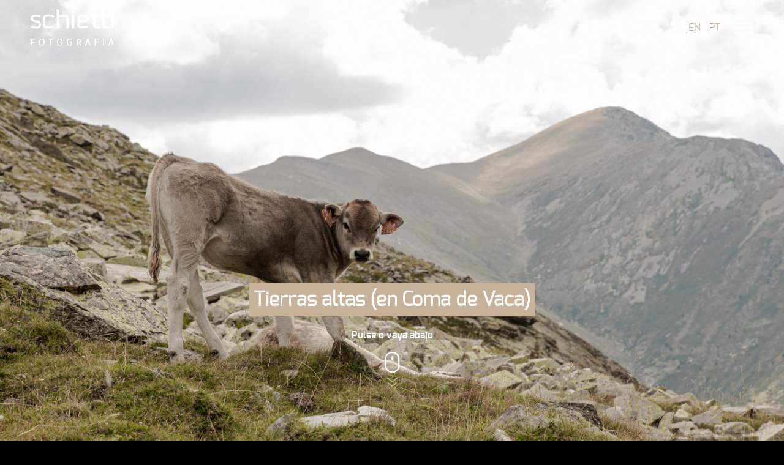

--- FILE ---
content_type: text/html; charset=UTF-8
request_url: https://schiettifotografia.com/es/calefacao/terras-altas-em-coma-de-vaca/
body_size: 17873
content:

<!doctype html>
<!--[if lt IE 7]><html class="no-js ie ie6 lt-ie9 lt-ie8 lt-ie7" lang="es-ES" prefix="og: https://ogp.me/ns#"> <![endif]-->
<!--[if IE 7]><html class="no-js ie ie7 lt-ie9 lt-ie8" lang="es-ES" prefix="og: https://ogp.me/ns#"> <![endif]-->
<!--[if IE 8]><html class="no-js ie ie8 lt-ie9" lang="es-ES" prefix="og: https://ogp.me/ns#"> <![endif]-->
<!--[if gt IE 8]><!--><html class="no-js" lang="es-ES" prefix="og: https://ogp.me/ns#"> <!--<![endif]-->
<head>
    <meta charset="UTF-8" />
        <title>   
                            Tierras altas (en Coma de Vaca) | Schietti - Schietti
                    </title>
    <meta name="description" content="Fotografia de dentro pra fora">
        <meta http-equiv="Content-Type" content="text/html; charset=UTF-8" />
    <meta http-equiv="X-UA-Compatible" content="IE=edge,chrome=1">
<script type="text/javascript">
var gform;gform||(document.addEventListener("gform_main_scripts_loaded",function(){gform.scriptsLoaded=!0}),window.addEventListener("DOMContentLoaded",function(){gform.domLoaded=!0}),gform={domLoaded:!1,scriptsLoaded:!1,initializeOnLoaded:function(o){gform.domLoaded&&gform.scriptsLoaded?o():!gform.domLoaded&&gform.scriptsLoaded?window.addEventListener("DOMContentLoaded",o):document.addEventListener("gform_main_scripts_loaded",o)},hooks:{action:{},filter:{}},addAction:function(o,n,r,t){gform.addHook("action",o,n,r,t)},addFilter:function(o,n,r,t){gform.addHook("filter",o,n,r,t)},doAction:function(o){gform.doHook("action",o,arguments)},applyFilters:function(o){return gform.doHook("filter",o,arguments)},removeAction:function(o,n){gform.removeHook("action",o,n)},removeFilter:function(o,n,r){gform.removeHook("filter",o,n,r)},addHook:function(o,n,r,t,i){null==gform.hooks[o][n]&&(gform.hooks[o][n]=[]);var e=gform.hooks[o][n];null==i&&(i=n+"_"+e.length),gform.hooks[o][n].push({tag:i,callable:r,priority:t=null==t?10:t})},doHook:function(n,o,r){var t;if(r=Array.prototype.slice.call(r,1),null!=gform.hooks[n][o]&&((o=gform.hooks[n][o]).sort(function(o,n){return o.priority-n.priority}),o.forEach(function(o){"function"!=typeof(t=o.callable)&&(t=window[t]),"action"==n?t.apply(null,r):r[0]=t.apply(null,r)})),"filter"==n)return r[0]},removeHook:function(o,n,t,i){var r;null!=gform.hooks[o][n]&&(r=(r=gform.hooks[o][n]).filter(function(o,n,r){return!!(null!=i&&i!=o.tag||null!=t&&t!=o.priority)}),gform.hooks[o][n]=r)}});
</script>

    <meta name="viewport" content="width=device-width, initial-scale=1.0">
    <link rel="pingback" href="https://schiettifotografia.com/site/xmlrpc.php" />
    
    <style type="text/css" id="wpml-ls-inline-styles-statics-shortcode_actions">.wpml-ls-statics-shortcode_actions, .wpml-ls-statics-shortcode_actions .wpml-ls-sub-menu, .wpml-ls-statics-shortcode_actions a {border-color:#cdcdcd;}.wpml-ls-statics-shortcode_actions a {color:#444444;background-color:#ffffff;}.wpml-ls-statics-shortcode_actions a:hover,.wpml-ls-statics-shortcode_actions a:focus {color:#000000;background-color:#eeeeee;}.wpml-ls-statics-shortcode_actions .wpml-ls-current-language>a {color:#444444;background-color:#ffffff;}.wpml-ls-statics-shortcode_actions .wpml-ls-current-language:hover>a, .wpml-ls-statics-shortcode_actions .wpml-ls-current-language>a:focus {color:#000000;background-color:#eeeeee;}</style>
<link rel="alternate" hreflang="en" href="https://schiettifotografia.com/calefacao/terras-altas-em-coma-de-vaca/" />
<link rel="alternate" hreflang="pt" href="https://schiettifotografia.com/pt-br/calefacao/terras-altas-em-coma-de-vaca/" />
<link rel="alternate" hreflang="es-es" href="https://schiettifotografia.com/es/calefacao/terras-altas-em-coma-de-vaca/" />
<link rel="alternate" hreflang="x-default" href="https://schiettifotografia.com/calefacao/terras-altas-em-coma-de-vaca/" />

<!-- Optimización para motores de búsqueda de Rank Math - https://s.rankmath.com/home -->
<meta name="description" content="Cuando el aire se hace más fino, respiramos más rápido,"/>
<meta name="robots" content="follow, index, max-snippet:-1, max-video-preview:-1, max-image-preview:large"/>
<link rel="canonical" href="https://schiettifotografia.com/es/calefacao/terras-altas-em-coma-de-vaca/" />
<meta property="og:locale" content="es_ES" />
<meta property="og:type" content="article" />
<meta property="og:title" content="Tierras altas (en Coma de Vaca) | Schietti" />
<meta property="og:description" content="Cuando el aire se hace más fino, respiramos más rápido," />
<meta property="og:url" content="https://schiettifotografia.com/es/calefacao/terras-altas-em-coma-de-vaca/" />
<meta property="og:site_name" content="Schietti" />
<meta property="article:tag" content="#rockclimbing" />
<meta property="article:tag" content="camping" />
<meta property="article:tag" content="lichen" />
<meta property="article:section" content="esporte" />
<meta property="og:updated_time" content="2019-08-30T06:40:26-03:00" />
<meta property="og:image" content="https://schiettifotografia.com/site/wp-content/uploads/2019/08/V2A7710-1024x683.jpg" />
<meta property="og:image:secure_url" content="https://schiettifotografia.com/site/wp-content/uploads/2019/08/V2A7710-1024x683.jpg" />
<meta property="og:image:width" content="1024" />
<meta property="og:image:height" content="683" />
<meta property="og:image:alt" content="Tierras altas (en Coma de Vaca)" />
<meta property="og:image:type" content="image/jpeg" />
<meta property="article:published_time" content="2019-08-30T06:36:37-03:00" />
<meta property="article:modified_time" content="2019-08-30T06:40:26-03:00" />
<meta name="twitter:card" content="summary_large_image" />
<meta name="twitter:title" content="Tierras altas (en Coma de Vaca) | Schietti" />
<meta name="twitter:description" content="Cuando el aire se hace más fino, respiramos más rápido," />
<meta name="twitter:image" content="https://schiettifotografia.com/site/wp-content/uploads/2019/08/V2A7710-1024x683.jpg" />
<meta name="twitter:label1" content="Escrito por" />
<meta name="twitter:data1" content="Vitor Schietti" />
<meta name="twitter:label2" content="Tiempo de lectura" />
<meta name="twitter:data2" content="Menos de un minuto" />
<script type="application/ld+json" class="rank-math-schema">{"@context":"https://schema.org","@graph":[{"@type":["Person","Organization"],"@id":"https://schiettifotografia.com/es/#person/","name":"verlindo"},{"@type":"WebSite","@id":"https://schiettifotografia.com/es/#website/","url":"https://schiettifotografia.com/es/","name":"verlindo","publisher":{"@id":"https://schiettifotografia.com/es/#person/"},"inLanguage":"es"},{"@type":"ImageObject","@id":"https://schiettifotografia.com/site/wp-content/uploads/2019/08/V2A7710.jpg","url":"https://schiettifotografia.com/site/wp-content/uploads/2019/08/V2A7710.jpg","width":"2700","height":"1800","inLanguage":"es"},{"@type":"BreadcrumbList","@id":"https://schiettifotografia.com/es/calefacao/terras-altas-em-coma-de-vaca/#breadcrumb","itemListElement":[{"@type":"ListItem","position":"1","item":{"@id":"https://schiettifotografia.com/es/","name":"In\u00edcio"}},{"@type":"ListItem","position":"2","item":{"@id":"https://schiettifotografia.com/es/calefacao/category/esporte-es/","name":"esporte"}},{"@type":"ListItem","position":"3","item":{"@id":"https://schiettifotografia.com/es/calefacao/terras-altas-em-coma-de-vaca/","name":"Tierras altas (en Coma de Vaca)"}}]},{"@type":"Person","@id":"https://schiettifotografia.com/es/calefacao/terras-altas-em-coma-de-vaca/#author","name":"Vitor Schietti","image":{"@type":"ImageObject","@id":"https://secure.gravatar.com/avatar/a1713bfdbc3bfffc796955207ee1e5f8?s=96&amp;d=mm&amp;r=g","url":"https://secure.gravatar.com/avatar/a1713bfdbc3bfffc796955207ee1e5f8?s=96&amp;d=mm&amp;r=g","caption":"Vitor Schietti","inLanguage":"es"}},{"@type":"WebPage","@id":"https://schiettifotografia.com/es/calefacao/terras-altas-em-coma-de-vaca/#webpage","url":"https://schiettifotografia.com/es/calefacao/terras-altas-em-coma-de-vaca/","name":"Tierras altas (en Coma de Vaca) | Schietti","datePublished":"2019-08-30T06:36:37-03:00","dateModified":"2019-08-30T06:40:26-03:00","author":{"@id":"https://schiettifotografia.com/es/calefacao/terras-altas-em-coma-de-vaca/#author"},"isPartOf":{"@id":"https://schiettifotografia.com/es/#website/"},"primaryImageOfPage":{"@id":"https://schiettifotografia.com/site/wp-content/uploads/2019/08/V2A7710.jpg"},"inLanguage":"es","breadcrumb":{"@id":"https://schiettifotografia.com/es/calefacao/terras-altas-em-coma-de-vaca/#breadcrumb"}},{"@type":"BlogPosting","headline":"Tierras altas (en Coma de Vaca) | Schietti","datePublished":"2019-08-30T06:36:37-03:00","dateModified":"2019-08-30T06:40:26-03:00","author":{"@id":"https://schiettifotografia.com/es/calefacao/terras-altas-em-coma-de-vaca/#author"},"publisher":{"@id":"https://schiettifotografia.com/es/#person/"},"description":"Cuando el aire se hace m\u00e1s fino, respiramos m\u00e1s r\u00e1pido,","name":"Tierras altas (en Coma de Vaca) | Schietti","@id":"https://schiettifotografia.com/es/calefacao/terras-altas-em-coma-de-vaca/#richSnippet","isPartOf":{"@id":"https://schiettifotografia.com/es/calefacao/terras-altas-em-coma-de-vaca/#webpage"},"image":{"@id":"https://schiettifotografia.com/site/wp-content/uploads/2019/08/V2A7710.jpg"},"inLanguage":"es","mainEntityOfPage":{"@id":"https://schiettifotografia.com/es/calefacao/terras-altas-em-coma-de-vaca/#webpage"}}]}</script>
<!-- /Plugin Rank Math WordPress SEO -->


<style type="text/css">
img.wp-smiley,
img.emoji {
	display: inline !important;
	border: none !important;
	box-shadow: none !important;
	height: 1em !important;
	width: 1em !important;
	margin: 0 0.07em !important;
	vertical-align: -0.1em !important;
	background: none !important;
	padding: 0 !important;
}
</style>
	<link rel='stylesheet' id='gforms_reset_css-css'  href='https://schiettifotografia.com/site/wp-content/plugins/gravityforms/legacy/css/formreset.min.css?ver=2.5.16' type='text/css' media='all' />
<link rel='stylesheet' id='gforms_formsmain_css-css'  href='https://schiettifotografia.com/site/wp-content/plugins/gravityforms/legacy/css/formsmain.min.css?ver=2.5.16' type='text/css' media='all' />
<link rel='stylesheet' id='gforms_ready_class_css-css'  href='https://schiettifotografia.com/site/wp-content/plugins/gravityforms/legacy/css/readyclass.min.css?ver=2.5.16' type='text/css' media='all' />
<link rel='stylesheet' id='gforms_browsers_css-css'  href='https://schiettifotografia.com/site/wp-content/plugins/gravityforms/legacy/css/browsers.min.css?ver=2.5.16' type='text/css' media='all' />
<link rel='stylesheet' id='wp-block-library-css'  href='https://schiettifotografia.com/site/wp-includes/css/dist/block-library/style.min.css?ver=5.9.12' type='text/css' media='all' />
<style id='global-styles-inline-css' type='text/css'>
body{--wp--preset--color--black: #000000;--wp--preset--color--cyan-bluish-gray: #abb8c3;--wp--preset--color--white: #ffffff;--wp--preset--color--pale-pink: #f78da7;--wp--preset--color--vivid-red: #cf2e2e;--wp--preset--color--luminous-vivid-orange: #ff6900;--wp--preset--color--luminous-vivid-amber: #fcb900;--wp--preset--color--light-green-cyan: #7bdcb5;--wp--preset--color--vivid-green-cyan: #00d084;--wp--preset--color--pale-cyan-blue: #8ed1fc;--wp--preset--color--vivid-cyan-blue: #0693e3;--wp--preset--color--vivid-purple: #9b51e0;--wp--preset--gradient--vivid-cyan-blue-to-vivid-purple: linear-gradient(135deg,rgba(6,147,227,1) 0%,rgb(155,81,224) 100%);--wp--preset--gradient--light-green-cyan-to-vivid-green-cyan: linear-gradient(135deg,rgb(122,220,180) 0%,rgb(0,208,130) 100%);--wp--preset--gradient--luminous-vivid-amber-to-luminous-vivid-orange: linear-gradient(135deg,rgba(252,185,0,1) 0%,rgba(255,105,0,1) 100%);--wp--preset--gradient--luminous-vivid-orange-to-vivid-red: linear-gradient(135deg,rgba(255,105,0,1) 0%,rgb(207,46,46) 100%);--wp--preset--gradient--very-light-gray-to-cyan-bluish-gray: linear-gradient(135deg,rgb(238,238,238) 0%,rgb(169,184,195) 100%);--wp--preset--gradient--cool-to-warm-spectrum: linear-gradient(135deg,rgb(74,234,220) 0%,rgb(151,120,209) 20%,rgb(207,42,186) 40%,rgb(238,44,130) 60%,rgb(251,105,98) 80%,rgb(254,248,76) 100%);--wp--preset--gradient--blush-light-purple: linear-gradient(135deg,rgb(255,206,236) 0%,rgb(152,150,240) 100%);--wp--preset--gradient--blush-bordeaux: linear-gradient(135deg,rgb(254,205,165) 0%,rgb(254,45,45) 50%,rgb(107,0,62) 100%);--wp--preset--gradient--luminous-dusk: linear-gradient(135deg,rgb(255,203,112) 0%,rgb(199,81,192) 50%,rgb(65,88,208) 100%);--wp--preset--gradient--pale-ocean: linear-gradient(135deg,rgb(255,245,203) 0%,rgb(182,227,212) 50%,rgb(51,167,181) 100%);--wp--preset--gradient--electric-grass: linear-gradient(135deg,rgb(202,248,128) 0%,rgb(113,206,126) 100%);--wp--preset--gradient--midnight: linear-gradient(135deg,rgb(2,3,129) 0%,rgb(40,116,252) 100%);--wp--preset--duotone--dark-grayscale: url('#wp-duotone-dark-grayscale');--wp--preset--duotone--grayscale: url('#wp-duotone-grayscale');--wp--preset--duotone--purple-yellow: url('#wp-duotone-purple-yellow');--wp--preset--duotone--blue-red: url('#wp-duotone-blue-red');--wp--preset--duotone--midnight: url('#wp-duotone-midnight');--wp--preset--duotone--magenta-yellow: url('#wp-duotone-magenta-yellow');--wp--preset--duotone--purple-green: url('#wp-duotone-purple-green');--wp--preset--duotone--blue-orange: url('#wp-duotone-blue-orange');--wp--preset--font-size--small: 13px;--wp--preset--font-size--medium: 20px;--wp--preset--font-size--large: 36px;--wp--preset--font-size--x-large: 42px;}.has-black-color{color: var(--wp--preset--color--black) !important;}.has-cyan-bluish-gray-color{color: var(--wp--preset--color--cyan-bluish-gray) !important;}.has-white-color{color: var(--wp--preset--color--white) !important;}.has-pale-pink-color{color: var(--wp--preset--color--pale-pink) !important;}.has-vivid-red-color{color: var(--wp--preset--color--vivid-red) !important;}.has-luminous-vivid-orange-color{color: var(--wp--preset--color--luminous-vivid-orange) !important;}.has-luminous-vivid-amber-color{color: var(--wp--preset--color--luminous-vivid-amber) !important;}.has-light-green-cyan-color{color: var(--wp--preset--color--light-green-cyan) !important;}.has-vivid-green-cyan-color{color: var(--wp--preset--color--vivid-green-cyan) !important;}.has-pale-cyan-blue-color{color: var(--wp--preset--color--pale-cyan-blue) !important;}.has-vivid-cyan-blue-color{color: var(--wp--preset--color--vivid-cyan-blue) !important;}.has-vivid-purple-color{color: var(--wp--preset--color--vivid-purple) !important;}.has-black-background-color{background-color: var(--wp--preset--color--black) !important;}.has-cyan-bluish-gray-background-color{background-color: var(--wp--preset--color--cyan-bluish-gray) !important;}.has-white-background-color{background-color: var(--wp--preset--color--white) !important;}.has-pale-pink-background-color{background-color: var(--wp--preset--color--pale-pink) !important;}.has-vivid-red-background-color{background-color: var(--wp--preset--color--vivid-red) !important;}.has-luminous-vivid-orange-background-color{background-color: var(--wp--preset--color--luminous-vivid-orange) !important;}.has-luminous-vivid-amber-background-color{background-color: var(--wp--preset--color--luminous-vivid-amber) !important;}.has-light-green-cyan-background-color{background-color: var(--wp--preset--color--light-green-cyan) !important;}.has-vivid-green-cyan-background-color{background-color: var(--wp--preset--color--vivid-green-cyan) !important;}.has-pale-cyan-blue-background-color{background-color: var(--wp--preset--color--pale-cyan-blue) !important;}.has-vivid-cyan-blue-background-color{background-color: var(--wp--preset--color--vivid-cyan-blue) !important;}.has-vivid-purple-background-color{background-color: var(--wp--preset--color--vivid-purple) !important;}.has-black-border-color{border-color: var(--wp--preset--color--black) !important;}.has-cyan-bluish-gray-border-color{border-color: var(--wp--preset--color--cyan-bluish-gray) !important;}.has-white-border-color{border-color: var(--wp--preset--color--white) !important;}.has-pale-pink-border-color{border-color: var(--wp--preset--color--pale-pink) !important;}.has-vivid-red-border-color{border-color: var(--wp--preset--color--vivid-red) !important;}.has-luminous-vivid-orange-border-color{border-color: var(--wp--preset--color--luminous-vivid-orange) !important;}.has-luminous-vivid-amber-border-color{border-color: var(--wp--preset--color--luminous-vivid-amber) !important;}.has-light-green-cyan-border-color{border-color: var(--wp--preset--color--light-green-cyan) !important;}.has-vivid-green-cyan-border-color{border-color: var(--wp--preset--color--vivid-green-cyan) !important;}.has-pale-cyan-blue-border-color{border-color: var(--wp--preset--color--pale-cyan-blue) !important;}.has-vivid-cyan-blue-border-color{border-color: var(--wp--preset--color--vivid-cyan-blue) !important;}.has-vivid-purple-border-color{border-color: var(--wp--preset--color--vivid-purple) !important;}.has-vivid-cyan-blue-to-vivid-purple-gradient-background{background: var(--wp--preset--gradient--vivid-cyan-blue-to-vivid-purple) !important;}.has-light-green-cyan-to-vivid-green-cyan-gradient-background{background: var(--wp--preset--gradient--light-green-cyan-to-vivid-green-cyan) !important;}.has-luminous-vivid-amber-to-luminous-vivid-orange-gradient-background{background: var(--wp--preset--gradient--luminous-vivid-amber-to-luminous-vivid-orange) !important;}.has-luminous-vivid-orange-to-vivid-red-gradient-background{background: var(--wp--preset--gradient--luminous-vivid-orange-to-vivid-red) !important;}.has-very-light-gray-to-cyan-bluish-gray-gradient-background{background: var(--wp--preset--gradient--very-light-gray-to-cyan-bluish-gray) !important;}.has-cool-to-warm-spectrum-gradient-background{background: var(--wp--preset--gradient--cool-to-warm-spectrum) !important;}.has-blush-light-purple-gradient-background{background: var(--wp--preset--gradient--blush-light-purple) !important;}.has-blush-bordeaux-gradient-background{background: var(--wp--preset--gradient--blush-bordeaux) !important;}.has-luminous-dusk-gradient-background{background: var(--wp--preset--gradient--luminous-dusk) !important;}.has-pale-ocean-gradient-background{background: var(--wp--preset--gradient--pale-ocean) !important;}.has-electric-grass-gradient-background{background: var(--wp--preset--gradient--electric-grass) !important;}.has-midnight-gradient-background{background: var(--wp--preset--gradient--midnight) !important;}.has-small-font-size{font-size: var(--wp--preset--font-size--small) !important;}.has-medium-font-size{font-size: var(--wp--preset--font-size--medium) !important;}.has-large-font-size{font-size: var(--wp--preset--font-size--large) !important;}.has-x-large-font-size{font-size: var(--wp--preset--font-size--x-large) !important;}
</style>
<link rel='stylesheet' id='schietti-style-css'  href='https://schiettifotografia.com/site/wp-content/themes/schietti-gh/style.css?ver=1644069777' type='text/css' media='all' />
<script type='text/javascript' src='https://schiettifotografia.com/site/wp-includes/js/jquery/jquery.min.js?ver=3.6.0' id='jquery-core-js'></script>
<script type='text/javascript' src='https://schiettifotografia.com/site/wp-includes/js/jquery/jquery-migrate.min.js?ver=3.3.2' id='jquery-migrate-js'></script>
<script type='text/javascript' defer='defer' src='https://schiettifotografia.com/site/wp-content/plugins/gravityforms/js/jquery.json.min.js?ver=2.5.16' id='gform_json-js'></script>
<script type='text/javascript' id='gform_gravityforms-js-extra'>
/* <![CDATA[ */
var gform_i18n = {"datepicker":{"days":{"monday":"Lun","tuesday":"Mar","wednesday":"Mi\u00e9","thursday":"Jue","friday":"Vie","saturday":"S\u00e1b","sunday":"Dom"},"months":{"january":"Enero","february":"Febrero","march":"Marzo","april":"Abril","may":"Mayo","june":"Junio","july":"Julio","august":"Agosto","september":"Septiembre","october":"Octubre","november":"Noviembre","december":"Diciembre"},"firstDay":0,"iconText":"Elige una fecha"}};
var gf_global = {"gf_currency_config":{"name":"D\u00f3lar Americano","symbol_left":"$","symbol_right":"","symbol_padding":"","thousand_separator":",","decimal_separator":".","decimals":2,"code":"USD"},"base_url":"https:\/\/schiettifotografia.com\/site\/wp-content\/plugins\/gravityforms","number_formats":[],"spinnerUrl":"https:\/\/schiettifotografia.com\/site\/wp-content\/plugins\/gravityforms\/images\/spinner.svg","strings":{"newRowAdded":"Nueva fila a\u00f1adida.","rowRemoved":"Fila eliminada","formSaved":"Se ha guardado el formulario. El contenido incluye el enlace para volver y completar el formulario."}};
var gf_legacy_multi = {"1":"1"};
var gf_global = {"gf_currency_config":{"name":"D\u00f3lar Americano","symbol_left":"$","symbol_right":"","symbol_padding":"","thousand_separator":",","decimal_separator":".","decimals":2,"code":"USD"},"base_url":"https:\/\/schiettifotografia.com\/site\/wp-content\/plugins\/gravityforms","number_formats":[],"spinnerUrl":"https:\/\/schiettifotografia.com\/site\/wp-content\/plugins\/gravityforms\/images\/spinner.svg","strings":{"newRowAdded":"Nueva fila a\u00f1adida.","rowRemoved":"Fila eliminada","formSaved":"Se ha guardado el formulario. El contenido incluye el enlace para volver y completar el formulario."}};
var gf_legacy_multi = {"1":"1","3":"1"};
/* ]]> */
</script>
<script type='text/javascript' defer='defer' src='https://schiettifotografia.com/site/wp-content/plugins/gravityforms/js/gravityforms.min.js?ver=2.5.16' id='gform_gravityforms-js'></script>
<script type='text/javascript' src='https://schiettifotografia.com/site/wp-content/themes/schietti-gh/js/sch-header.js?ver=1639930892' id='schietti-header-js'></script>
<link rel="https://api.w.org/" href="https://schiettifotografia.com/es/wp-json/" /><link rel="alternate" type="application/json" href="https://schiettifotografia.com/es/wp-json/wp/v2/posts/25383" /><link rel="EditURI" type="application/rsd+xml" title="RSD" href="https://schiettifotografia.com/site/xmlrpc.php?rsd" />
<link rel="wlwmanifest" type="application/wlwmanifest+xml" href="https://schiettifotografia.com/site/wp-includes/wlwmanifest.xml" /> 
<meta name="generator" content="WordPress 5.9.12" />
<link rel='shortlink' href='https://schiettifotografia.com/es/?p=25383' />
<link rel="alternate" type="application/json+oembed" href="https://schiettifotografia.com/es/wp-json/oembed/1.0/embed?url=https%3A%2F%2Fschiettifotografia.com%2Fes%2Fcalefacao%2Fterras-altas-em-coma-de-vaca%2F" />
<link rel="alternate" type="text/xml+oembed" href="https://schiettifotografia.com/es/wp-json/oembed/1.0/embed?url=https%3A%2F%2Fschiettifotografia.com%2Fes%2Fcalefacao%2Fterras-altas-em-coma-de-vaca%2F&#038;format=xml" />
<meta name="generator" content="WPML ver:4.5.2 stt:1,44,2;" />
<link rel="icon" href="https://schiettifotografia.com/site/wp-content/uploads/2017/01/cropped-favicon-32x32.png" sizes="32x32" />
<link rel="icon" href="https://schiettifotografia.com/site/wp-content/uploads/2017/01/cropped-favicon-192x192.png" sizes="192x192" />
<link rel="apple-touch-icon" href="https://schiettifotografia.com/site/wp-content/uploads/2017/01/cropped-favicon-180x180.png" />
<meta name="msapplication-TileImage" content="https://schiettifotografia.com/site/wp-content/uploads/2017/01/cropped-favicon-270x270.png" />


			</head>

<body id="home" class="post-template-default single single-post postid-25383 single-format-standard" data-template="base.twig" data-home="https://schiettifotografia.com/es/" data-spy="scroll" data-target=".scrollspy" >
  <div id="fb-root"></div>
  <script>(function(d, s, id) {
    var js, fjs = d.getElementsByTagName(s)[0];
    if (d.getElementById(id)) return;
    js = d.createElement(s); js.id = id;
    js.src = "//connect.facebook.net/pt_BR/all.js#xfbml=1";
    fjs.parentNode.insertBefore(js, fjs);
  }(document, 'script', 'facebook-jssdk'));</script>


<div class="remodal" data-remodal-id="modal" data-remodal-options="hashTracking: false">
    <button data-remodal-action="close" class="remodal-close"></button>
    <div class="modal-content">
    </div>
  <div class="clipping-item"></div>
</div><svg xmlns="http://www.w3.org/2000/svg" id="svg-icons">
  <defs>
    <symbol id="icon-facebook" width="34" height="34" viewBox="0 0 34 34" >
            <path d="M19.6 10.3c.8 0 1.6.2 1.6.2l.5-3s-1.1-.4-3.6-.4c-1.6 0-2.5.6-3.1 1.5-.6.8-.7 2.2-.7 3v2h-2v2.9h2v10.2h3.8V16.6h3l.2-2.9h-3.2v-2.3c0-.8.7-1.1 1.5-1.1zM17 0C7.6 0 0 7.6 0 17s7.6 17 17 17 17-7.6 17-17S26.4 0 17 0zm0 32.4C8.5 32.4 1.6 25.5 1.6 17S8.5 1.6 17 1.6 32.4 8.5 32.4 17 25.5 32.4 17 32.4z"/>
    </symbol>
    <symbol id="icon-instagram" width="34" height="34" viewBox="0 0 34 34">
                 <path d="M22.8 7.6H11.2c-2 0-3.7 1.6-3.7 3.7v11.6c0 2 1.6 3.7 3.7 3.7h11.6c2 0 3.7-1.6 3.7-3.7V11.2c-.1-2-1.7-3.6-3.7-3.6zm1 2.1h.4v3.2H21V9.7h2.8zm-9.5 5.4c.6-.8 1.6-1.4 2.7-1.4s2.1.5 2.7 1.4c.4.5.6 1.2.6 1.9 0 1.8-1.5 3.3-3.3 3.3s-3.3-1.5-3.3-3.3c0-.7.2-1.4.6-1.9zm10.3 7.7c0 1-.8 1.8-1.8 1.8H11.2c-1 0-1.8-.8-1.8-1.8v-7.7h2.8c-.2.6-.4 1.3-.4 1.9 0 2.8 2.3 5.2 5.2 5.2 2.8 0 5.2-2.3 5.2-5.2 0-.7-.1-1.3-.4-1.9h2.8v7.7zM17 0C7.6 0 0 7.6 0 17s7.6 17 17 17 17-7.6 17-17S26.4 0 17 0zm0 32.4C8.5 32.4 1.6 25.5 1.6 17S8.5 1.6 17 1.6 32.4 8.5 32.4 17 25.5 32.4 17 32.4z"/>        
    </symbol>
    <symbol id="icon-pinterest" width="34" height="34" viewBox="0 0 34 34">
                 <path d="M17 6.1C11 6.1 6.2 11 6.2 17c0 4.4 2.7 8.3 6.5 9.9 0-.8 0-1.7.2-2.5.2-.9 1.4-5.9 1.4-5.9s-.3-.7-.3-1.7c0-1.6.9-2.8 2.1-2.8 1 0 1.5.7 1.5 1.6 0 1-.6 2.5-1 3.8-.3 1.2.6 2.1 1.7 2.1 2.1 0 3.4-2.6 3.4-5.8 0-2.4-1.6-4.2-4.5-4.2-3.3 0-5.3 2.5-5.3 5.2 0 .9.3 1.6.7 2.1.2.2.2.3.2.6-.1.2-.2.7-.2.9-.1.3-.3.4-.5.3-1.5-.6-2.2-2.3-2.2-4.1 0-3.1 2.6-6.8 7.8-6.8 4.1 0 6.9 3 6.9 6.2 0 4.3-2.4 7.4-5.9 7.4-1.2 0-2.3-.6-2.6-1.4 0 0-.6 2.5-.8 3-.2.8-.7 1.7-1.1 2.3 1 .3 2 .4 3.1.4 6 0 10.8-4.9 10.8-10.8C27.8 11 23 6.1 17 6.1zM17 0C7.6 0 0 7.6 0 17s7.6 17 17 17 17-7.6 17-17S26.4 0 17 0zm0 32.4C8.5 32.4 1.6 25.5 1.6 17S8.5 1.6 17 1.6 32.4 8.5 32.4 17 25.5 32.4 17 32.4z"/>       
    </symbol>
    <symbol id="icon-vimeo" width="34" height="34" viewBox="0 0 34 34">
                 <path d="M23 9.6c-2.4-.1-4 1.2-4.8 4 .4-.2.9-.3 1.3-.3.9 0 1.3.5 1.1 1.5-.1.6-.4 1.4-1.1 2.6-.7 1.1-1.3 1.7-1.6 1.7-.5 0-.9-.9-1.3-2.6-.1-.5-.4-1.8-.7-3.9-.3-1.9-1.1-2.8-2.5-2.7-.6.1-1.4.6-2.5 1.5-.8.7-1.6 1.5-2.5 2.2l.8 1c.8-.5 1.2-.8 1.3-.8.6 0 1.1.9 1.6 2.8.5 1.7.9 3.4 1.4 5.1.7 1.8 1.5 2.8 2.5 2.8 1.6 0 3.6-1.5 5.9-4.5 2.2-2.9 3.4-5.2 3.5-6.8.2-2.4-.6-3.5-2.4-3.6zM17 0C7.6 0 0 7.6 0 17s7.6 17 17 17 17-7.6 17-17S26.4 0 17 0zm0 32.4C8.5 32.4 1.6 25.5 1.6 17S8.5 1.6 17 1.6 32.4 8.5 32.4 17 25.5 32.4 17 32.4z"/>
    </symbol>
  </defs>
</svg> 

      <div class="c-mega-menu__position-wrapper">
<div class="c-box-menu__wrap--mega">
  <a class="mega-menu__logo" href="https://schiettifotografia.com/es/"><svg xmlns="http://www.w3.org/2000/svg" width="56" height="56" viewBox="0 0 56 56">
  <path class="footer__brand" d="M54.5 0H1.6C.7 0 0 .7 0 1.6v52.9c0 .8.7 1.5 1.6 1.5h52.9c.9 0 1.6-.7 1.6-1.6V1.6C56 .7 55.3 0 54.5 0zm-1.6 52.9H3.1V3.1h49.8v49.8zM28.2 39.7c-2.3 0-6.5-.6-6.8-.7-.4-.2-3.2-1.2-5.1 2.9 0 0 6.4 1.6 11.7 1.8 5.4.3 10-.7 11.4-6.8 1.4-6.1-1.1-9.7-6.2-10.5-5.1-.9-12.4-2.3-11.4-6.3 1.1-4 5.5-4 12.2-2.7.8.1 2.5 1.1 3.5 0 1-1 1.6-2.8 1.6-2.8s-4.7-1.3-10.3-2.1c-6.1-.9-10.4 2.2-11.5 4.5-1.1 2.4-2.3 8.6 3.9 11 6.2 2.5 10.3 2.8 11.8 3.5 1.5.7 2 1.2 1.6 3.5-.4 2.4-1.9 4.7-6.4 4.7z"/>
</svg></a>
    <div class="mega-menu__item--wrapper">
                  <div class="mega-menu__item js-mega-showing" data-id="23306">
        <h1 class="mega-menu__title">Comercial</h1>
        <div class="mega-menu__text"></div>
        <div class="mega-menu__gallery">
                  <figure class="mega-menu__example-pic">
                        <img src="https://schiettifotografia.com/site/wp-content/uploads/2014/02/OA6A5110-380x380.jpg" alt="">
          </figure>
                  <figure class="mega-menu__example-pic">
                        <img src="https://schiettifotografia.com/site/wp-content/uploads/2014/02/GDF-Brasilia-sub-sede-olimpica-BR-380x380.jpg" alt="">
          </figure>
                  <figure class="mega-menu__example-pic">
                        <img src="https://schiettifotografia.com/site/wp-content/uploads/2014/02/IMG_5845-sistema1-380x380.jpg" alt="">
          </figure>
                  <figure class="mega-menu__example-pic">
                        <img src="https://schiettifotografia.com/site/wp-content/uploads/2016/04/MG_5938-Edit-380x380.jpg" alt="">
          </figure>
                </div>
                  <div class="mega-menu__footer">
                  <div class="o-btn-wrapper right">
      <a href="/es/cartera-comercial" type="button"  class="o-btn c-btn--transparent">Acceda a la cartera comercial</a>
    </div>
   
          </div>
              </div>  
                  <div class="mega-menu__item " data-id="23325">
        <h1 class="mega-menu__title">Proyectos</h1>
        <div class="mega-menu__text"></div>
        <div class="mega-menu__gallery">
                  <figure class="mega-menu__example-pic">
                        <img src="https://schiettifotografia.com/site/wp-content/uploads/2016/09/MG_3907-Edit-380x380.jpg" alt="">
          </figure>
                  <figure class="mega-menu__example-pic">
                        <img src="https://schiettifotografia.com/site/wp-content/uploads/2016/06/OA6A1877-380x380.jpg" alt="">
          </figure>
                  <figure class="mega-menu__example-pic">
                        <img src="https://schiettifotografia.com/site/wp-content/uploads/2015/09/IMG_9870-380x380.jpg" alt="">
          </figure>
                  <figure class="mega-menu__example-pic">
                        <img src="https://schiettifotografia.com/site/wp-content/uploads/2013/12/33_IMG_0383-2-380x380.jpg" alt="">
          </figure>
                </div>
                  <div class="mega-menu__footer">
                  <div class="o-btn-wrapper right">
      <a href="/es/proyectos" type="button"  class="o-btn c-btn--transparent">Ver mis trabajos originales</a>
    </div>
   
          </div>
              </div>  
                  <div class="mega-menu__item " data-id="23336">
        <h1 class="mega-menu__title">Blog</h1>
        <div class="mega-menu__text"></div>
        <div class="mega-menu__gallery">
                  <figure class="mega-menu__example-pic">
                        <img src="https://schiettifotografia.com/site/wp-content/uploads/2016/10/OA6A0429-380x380.jpg" alt="">
          </figure>
                  <figure class="mega-menu__example-pic">
                        <img src="https://schiettifotografia.com/site/wp-content/uploads/2016/07/OA6A8935-380x380.jpg" alt="">
          </figure>
                  <figure class="mega-menu__example-pic">
                        <img src="https://schiettifotografia.com/site/wp-content/uploads/2016/06/OA6A8565-380x380.jpg" alt="">
          </figure>
                  <figure class="mega-menu__example-pic">
                        <img src="https://schiettifotografia.com/site/wp-content/uploads/2016/03/MG_5688-380x380.jpg" alt="">
          </figure>
                </div>
                  <div class="mega-menu__footer">
                  <div class="o-btn-wrapper right">
      <a href="/es/calefacao" type="button"  class="o-btn c-btn--transparent">Accede a mi blog personal</a>
    </div>
   
          </div>
              </div>  
                  <div class="mega-menu__item " data-id="18240">
        <h1 class="mega-menu__title">Catálogo</h1>
        <div class="mega-menu__text"></div>
        <div class="mega-menu__gallery">
                </div>
              </div>  
                  <div class="mega-menu__item " data-id="23348">
        <h1 class="mega-menu__title">Curso</h1>
        <div class="mega-menu__text"><p>En su sexta edición, el curso Fotografiando el Inconsciente llega por la primera vez en Barcelona en 2018.</p>
</div>
        <div class="mega-menu__gallery">
                  <figure class="mega-menu__example-pic">
                        <img src="https://schiettifotografia.com/site/wp-content/uploads/2015/09/MG_8733-edit-380x380.jpg" alt="">
          </figure>
                  <figure class="mega-menu__example-pic">
                        <img src="https://schiettifotografia.com/site/wp-content/uploads/2016/07/OA6A1877-380x380.jpg" alt="">
          </figure>
                  <figure class="mega-menu__example-pic">
                        <img src="https://schiettifotografia.com/site/wp-content/uploads/2017/01/9-OA6A3040-Vitor1-380x380.jpg" alt="">
          </figure>
                  <figure class="mega-menu__example-pic">
                        <img src="https://schiettifotografia.com/site/wp-content/uploads/2014/01/Guardiões-e-viajante_2012_Apostles-Bay-Austrália-380x380.jpg" alt="">
          </figure>
                </div>
                  <div class="mega-menu__footer">
                  <div class="o-btn-wrapper right">
      <a href="http://schiettifotografia.com/es/cursos/fotografiando-el-inconsciente/" type="button"  class="o-btn c-btn--transparent">Más información y inscríbase</a>
    </div>
   
          </div>
              </div>  
                  <div class="mega-menu__item " data-id="23343">
        <h1 class="mega-menu__title">Sobre</h1>
        <div class="mega-menu__text"><p>Vitor nasceu em Brasília (Brasil) em 1986, mas se sente um cidadão do mundo, tendo viajado e morado em vários países. Atualmente vive em Barcelona, Espanha. Vitor é apaixonado pela escalada e pela causa vegana, à qual se dedica através do projeto trilingue <a href="https://theveganutopia.com/">The Vegan Utopia</a>.</p>
</div>
        <div class="mega-menu__gallery">
                  <figure class="mega-menu__example-pic">
                        <img src="https://schiettifotografia.com/site/wp-content/uploads/2022/01/02_V2A6749-380x380.jpg" alt="">
          </figure>
                  <figure class="mega-menu__example-pic">
                        <img src="https://schiettifotografia.com/site/wp-content/uploads/2010/10/20160328_161035-e1483971569467-380x380.jpg" alt="">
          </figure>
                  <figure class="mega-menu__example-pic">
                        <img src="https://schiettifotografia.com/site/wp-content/uploads/2022/01/evolve-cover-380x380.jpg" alt="">
          </figure>
                  <figure class="mega-menu__example-pic">
                        <img src="https://schiettifotografia.com/site/wp-content/uploads/2015/09/PA2016_Winner-Seals-03.png" alt="">
          </figure>
                </div>
                  <div class="mega-menu__footer">
                  <div class="o-btn-wrapper right">
      <a href="/sobre" type="button"  class="o-btn c-btn--transparent">Saiba mais sobre o autor</a>
    </div>
   
          </div>
              </div>  
      </div>
</div><div class="c-box-menu__wrap">
  <nav class="c-box-menu">
    
        <h1 class="c-vertical-menu__title u-m0">Menu</h1>
  <ul class="o-list c-vertical-menu c-offcanvas-menu">
                      <li class="o-list__item c-vertical-menu__item  menu-item menu-item-type-post_type menu-item-object-page current_page_parent menu-item-23339">
                <a href="https://schiettifotografia.com/es/blog/" class="c-menu__link js-offmenu-toggle" data-show="#23336">Blog</a>
      </li>
                      <li class="o-list__item c-vertical-menu__item  menu-item menu-item-type-post_type menu-item-object-page menu-item-18287">
                <a href="https://schiettifotografia.com/es/catalogo/" class="c-menu__link js-offmenu-toggle" data-show="#18240">Catálogo</a>
      </li>
                      <li class="o-list__item c-vertical-menu__item  menu-item menu-item-type-post_type_archive menu-item-object-comercial menu-item-27488">
                <a href="https://schiettifotografia.com/es/cartera-comercial/" class="c-menu__link js-offmenu-toggle" data-show="#-88">Comercial</a>
      </li>
                      <li class="o-list__item c-vertical-menu__item  menu-item menu-item-type-post_type menu-item-object-page menu-item-27490">
                <a href="https://schiettifotografia.com/es/sobre/" class="c-menu__link js-offmenu-toggle" data-show="#23343">Sobre</a>
      </li>
                      <li class="o-list__item c-vertical-menu__item  menu-item menu-item-type-post_type menu-item-object-page menu-item-23347">
                <a href="https://schiettifotografia.com/es/sobre/" class="c-menu__link js-offmenu-toggle" data-show="#23343">Sobre</a>
      </li>
                      <li class="o-list__item c-vertical-menu__item  menu-item menu-item-type-post_type menu-item-object-page menu-item-23351">
                <a href="https://schiettifotografia.com/es/curso/" class="c-menu__link js-offmenu-toggle" data-show="#23348">Curso</a>
      </li>
      </ul>

    
    <div class="c-box-menu__footer">
                                 </div>
  </nav>
  <button class="c-close-button js-offmenu-toggle" >Close Menu</button>
</div></div>
<header class="o-wrap--header c-header c-header--sticky-top" >
	<div class="o-navbar c-navbar">	
	  	<div class="o-container">
	  		<div class="o-row o-navbar__row">
			    <a class="c-header-morph-logo" href="https://schiettifotografia.com/es/"><svg xmlns="http://www.w3.org/2000/svg" width="56" height="56" viewBox="0 0 56 56">
  <path class="footer__brand" d="M54.5 0H1.6C.7 0 0 .7 0 1.6v52.9c0 .8.7 1.5 1.6 1.5h52.9c.9 0 1.6-.7 1.6-1.6V1.6C56 .7 55.3 0 54.5 0zm-1.6 52.9H3.1V3.1h49.8v49.8zM28.2 39.7c-2.3 0-6.5-.6-6.8-.7-.4-.2-3.2-1.2-5.1 2.9 0 0 6.4 1.6 11.7 1.8 5.4.3 10-.7 11.4-6.8 1.4-6.1-1.1-9.7-6.2-10.5-5.1-.9-12.4-2.3-11.4-6.3 1.1-4 5.5-4 12.2-2.7.8.1 2.5 1.1 3.5 0 1-1 1.6-2.8 1.6-2.8s-4.7-1.3-10.3-2.1c-6.1-.9-10.4 2.2-11.5 4.5-1.1 2.4-2.3 8.6 3.9 11 6.2 2.5 10.3 2.8 11.8 3.5 1.5.7 2 1.2 1.6 3.5-.4 2.4-1.9 4.7-6.4 4.7z"/>
</svg></a>
          <a href="https://schiettifotografia.com/es/" class="o-navbar__brand" id="logo_main">
<svg xmlns="http://www.w3.org/2000/svg" width="136" height="60.031" viewBox="0 0 136 60.031">
  <defs>
    <style>
      .cls-1 {
        fill: #fff;
        fill-rule: evenodd;
        transition: all 1s ease-out;
      }
    </style>
  </defs>
  <path class="cls-1" d="M375.481,32.374a70.808,70.808,0,0,0-7.416-1.536c-4.389-.655-7.507,1.547-8.315,3.253s-1.626,6.145,2.83,7.92,7.432,2.008,8.519,2.5,1.443,0.851,1.153,2.533S370.89,50.4,367.6,50.4a30.2,30.2,0,0,1-4.915-.528c-0.26-.133-2.3-0.876-3.673,2.06a54.986,54.986,0,0,0,8.462,1.324c3.884,0.21,7.219-.524,8.232-4.861s-0.79-6.93-4.475-7.556-8.965-1.638-8.189-4.537,3.958-2.866,8.791-1.95c0.56,0.105,1.772.769,2.515,0.03a5.7,5.7,0,0,0,1.138-2.011m19.664,3.188,3.2-1c-0.917-2.386-2.772-3.835-6.766-3.84-1.218,0-5.342-.077-7.013.091a5.464,5.464,0,0,0-5.252,4.921,77.309,77.309,0,0,0,0,12.442c0.153,0.762.66,5.138,6.506,4.984a99.19,99.19,0,0,0,11.855-1.4c-0.908-2.44-2.279-2.587-3.9-2.346s-7.787.936-9.475,0.485-1.513-1.533-1.4-2.756,0.112-3.483.112-5.475c0-.9.041-2.3,0-3.63-0.047-1.6-.222-2.959.384-3.561,0.8-.8,1.531-1.109,4.977-1.109s6.15,0.457,6.77,2.192m6.439-13.583V53.21H405.7V34.878a47.387,47.387,0,0,1,5.365-.9c2.644-.258,6.012-0.095,6.34,3.143,0.072,0.981.089,16.031,0.089,16.031h3.722V37.72c0-2.392-1.172-6.142-4.628-6.727s-6.142-.222-10.807,1.018l-0.041-7.633c0-1.315-2.152-2.4-4.155-2.4m24.692,8.754h3.893v22.42h-3.893V30.733ZM430.23,27.4a1.331,1.331,0,0,1-1.334,1.328h-1.225a1.332,1.332,0,0,1-1.334-1.328V25.883a1.332,1.332,0,0,1,1.334-1.328H428.9a1.331,1.331,0,0,1,1.334,1.328V27.4Zm8.927,7.511c0.635-1.071,1.89-1.494,5.366-1.494,3,0,5.839.636,6.062,2.712s0.278,3.432-5.395,3.931-6.033.608-6.033,0.608c0-.7,0-1.778-0.055-2.512-0.038-.469-0.508-2.3.055-3.244m12.1,14.283c-1-.095-4.245.461-7.97,0.72s-4.071-.44-4.287-1.127c-0.306-.964.153-3.709,0.153-5.24,4.6-.2,10.214,0,13.2-1.771s2.244-6.569,1.33-7.931c-1.927-2.873-4.406-3.183-9.133-3.183s-5.868.345-7.008,1.023a5.532,5.532,0,0,0-2.224,4.581V47.888c0,3.737,3.169,5.287,5.756,5.287a74.735,74.735,0,0,0,12.263-1.45c-0.094-1.617-.905-2.425-2.077-2.535m32.291,0.789c-2.585.07-4.123-.873-4.123-3.833V33.45h8.092V30.658h-8.092V26.63c0-1.549-2.077-2.629-3.847-2.629v6.657H464.711V26.63c0-1.549-2.077-2.629-3.847-2.629v6.657h-5.042V33.45h5.042V46.034c0,1.81.593,6.239,5.042,6.9a17.651,17.651,0,0,0,7.689-.661V49.329c-1.169-.07-1.669.58-4.256,0.65s-4.628-.873-4.628-3.833V33.45h10.871V46.034c0,1.81.251,6.239,4.7,6.9a15.212,15.212,0,0,0,7.258-.661V49.329c-1.169,0-1.4.58-3.988,0.65m7.546,2.893h3.892V30.81H491.1V52.872Zm3.893-26.545A1.331,1.331,0,0,0,493.657,25h-1.224a1.332,1.332,0,0,0-1.335,1.328v1.217a1.333,1.333,0,0,0,1.335,1.33h1.224a1.332,1.332,0,0,0,1.334-1.33V26.327ZM359.463,70.117V81.846h1.607V76.756h4.759V75.4H361.07V71.476h5V70.117h-6.607ZM377.238,71.3c-1.913,0-2.972.942-2.972,4.688,0,3.791,1.156,4.672,2.972,4.672s2.99-.816,2.99-4.672c0-3.746-1.11-4.688-2.99-4.688m0,10.7c-2.893,0-4.66-1.649-4.66-5.984s1.83-6.065,4.66-6.065c2.878,0,4.678,1.664,4.678,6.033,0,4.24-1.737,6.016-4.678,6.016m10.879-11.888v1.359h2.958V81.846H392.7V71.476h2.974V70.117h-7.555ZM406.551,71.3c-1.913,0-2.974.942-2.974,4.688,0,3.791,1.158,4.672,2.974,4.672,1.8,0,2.99-.816,2.99-4.672,0-3.746-1.109-4.688-2.99-4.688m0,10.7c-2.893,0-4.66-1.649-4.66-5.984s1.832-6.065,4.66-6.065c2.877,0,4.678,1.664,4.678,6.033,0,4.24-1.736,6.016-4.678,6.016m16.135,0c-3.375,0-4.757-1.9-4.757-6.047,0-4.322,1.607-6,4.935-6a11.408,11.408,0,0,1,3.423.561l-0.37,1.472a8.91,8.91,0,0,0-2.972-.624c-2.172,0-3.328.751-3.328,4.593,0,3.744,1.075,4.639,3.117,4.639a7.946,7.946,0,0,0,2.106-.336v-3.6h-2.314V75.3h3.842v6.016a12.912,12.912,0,0,1-3.682.688M437.793,71.4h-2.041v4.431h1.928a2.037,2.037,0,0,0,2.251-2.288,1.884,1.884,0,0,0-2.138-2.142m4.292,10.448a4.9,4.9,0,0,1-.675.063,1.729,1.729,0,0,1-1.753-1.232l-1.832-3.6h-2.073v4.769h-1.575V70.116h3.695c2.235,0,3.682.976,3.682,3.36a3.1,3.1,0,0,1-2.218,3.216l1.688,3.2a0.7,0.7,0,0,0,.738.545,1.547,1.547,0,0,0,.323-0.033v1.442Zm11.908-4.688-1.431-4.674a4.716,4.716,0,0,1-.193-1.1H452.24a4.948,4.948,0,0,1-.207,1.1L450.6,77.157h3.391Zm1.35,4.688-1.028-3.409h-4.051l-1.046,3.409H447.6l3.664-11.729H453.4l3.617,11.729h-1.672Zm8.276-11.728V81.846h1.606V76.756h4.759V75.4h-4.759V71.476h5V70.117h-6.606Zm13.742,11.729h1.624V70.117h-1.624V81.846Zm14.608-4.688-1.432-4.674a4.655,4.655,0,0,1-.192-1.1h-0.128a4.9,4.9,0,0,1-.208,1.1l-1.431,4.674h3.391Zm1.35,4.688-1.029-3.409h-4.05L487.2,81.845h-1.624l3.665-11.729h2.139l3.616,11.729h-1.672ZM359.463,62.367H494.787V60.979H359.463v1.387Zm0,0H494.787V60.979H359.463v1.387Zm-0.038-1.439H494.818v1.488H359.425V60.927Zm0,0H494.818v1.488H359.425V60.927Z" transform="translate(-359 -21.969)"/>
</svg>
</a>          
<div class="c-dynamic-title">Tierras altas (en Coma de Vaca)</div>          <div>
            <div class="c-language-switcher">
	<ul>
		
			<li class="c-language-switcher-item">
				<a href="https://schiettifotografia.com/calefacao/terras-altas-em-coma-de-vaca/">EN
				</a>
			</li>
		
			<li class="c-language-switcher-item">
				<a href="https://schiettifotografia.com/pt-br/calefacao/terras-altas-em-coma-de-vaca/">PT
				</a>
			</li>
			</ul>
</div>

  			          <div class="o-navbar__menu">  
    <div class="menu-hamburger">
      <div class="o-hamburger o-hamburger--arrow-r js-offmenu-toggle" type="button">
        <div class="o-hamburger__box">
          <div class="o-hamburger__inner"></div>
        </div>
      </div>
     </div>
  </div>   

          </div>
		    </div>
		</div>
	</div>
</header>    
    <div class="o-main-container">
    <div class="full-page">
      <div class="section is-responsive-slider ">
        	
	
	
<div class="c-slider">
		<div class="c-slider__img-wrapper">
			<div class="c-slider-img--full" style="background-image: url(https://schiettifotografia.com/site/wp-content/uploads/2019/08/V2A7710.jpg);">
					<div class="c-slider__animation-row">
													<div class="c-slider__title--wrapper">
								<h1 class="c-slider__title" style='background-color: #c7b299;' >Tierras altas (en Coma de Vaca)</h1>
							</div>
											<div class="next-section__wrapper">
						<a href="#" class="js-home-next-section">
														<span class="c-slider__tiny-instruction">Pulse o vaya abajo</span>
							<svg xmlns="http://www.w3.org/2000/svg" width="27" height="73" viewBox="0 0 27 83">
  <style>
    .c-first-arrow{
      animation: seta-1 2s ease-out infinite;

    }
    
    .c-second-arrow{
      animation: seta-2 2s ease-out infinite;
      animation-delay: 100ms;
    }

    
    @keyframes seta-1{
      0% { transform: translate3d(0, -3px, 0) }
      50% { transform: translate3d(0, 2px, 0)}
      95% { opacity: 0; }
      100% { transform: translate3d(0, -3px, 0); }
    }
    
    @keyframes seta-2{
      0% { transform: translate3d(0, -3px, 0) }
      50% { transform: translate3d(0, 3px, 0)}
      100% { transform: translate3d(0, -3px, 0);opacity: 0;}
    }
  </style>
  <path class="c-mouse-wheel" d="M14.7 9.1c-.1-.3-.4-.6-.7-.7-.1 0-.3-.1-.4-.1h-.1c-.1 0-.3 0-.4.1-.3.1-.6.4-.8.7 0 .1-.1.2-.1.3V14.6c0 .1.1.3.1.4.1.1.1.2.2.3.1.1.2.1.3.2.3.2.7.2 1 0 .1-.1.3-.1.4-.2.1-.1.2-.2.3-.4.1-.1.1-.2.1-.4v-.1-5c.1-.1.1-.2.1-.3z"/>
  <path class="c-mouse-body" d="M26.9 11.7c-.1-1-.3-1.9-.7-2.8-.3-.9-.8-1.8-1.3-2.7-.6-.9-1.2-1.7-2-2.5-1.4-1.3-3.1-2.4-4.9-3-.9-.3-1.9-.5-2.8-.6-.5-.1-.9-.1-1.4-.1h-.6c-.5 0-1 0-1.5.1-1 .1-1.9.3-2.8.7-1.9.6-3.6 1.7-5 3.1C2.5 5.3 1.4 7 .8 8.9c-.3.9-.5 1.9-.7 2.8-.1.5-.1 1-.1 1.5v12.6c0 .5 0 1 .1 1.5.1 1 .3 1.9.7 2.8.6 1.9 1.8 3.7 3.2 5.1 1.4 1.3 3.1 2.4 4.9 3 .9.3 1.9.5 2.8.7.5.1 1 .1 1.4.1h.6c.5 0 1 0 1.5-.1.9-.1 1.8-.3 2.7-.6 1.8-.6 3.5-1.6 4.8-3 .8-.8 1.5-1.6 2.1-2.5.5-.8 1-1.7 1.3-2.7.3-.9.5-1.9.7-2.8.1-.5.1-1 .1-1.5V13.2c.1-.5.1-1 0-1.5zm-2.4 14.1c0 .5 0 1-.1 1.5-.1 1-.4 1.9-.8 2.8-.5 1.2-1.3 2.2-2.2 3.1-1.1 1.1-2.5 2-4 2.6-1.2.4-2.4.7-3.7.7H13c-.3 0-.5 0-.8-.1-1-.1-1.9-.3-2.9-.7-1.4-.6-2.7-1.4-3.8-2.5-.9-.9-1.7-2.1-2.2-3.3-.4-.9-.6-1.8-.8-2.7-.1-.5-.1-1-.1-1.4V13.2c0-.4 0-.8.1-1.2.1-.8.3-1.5.5-2.3.5-1.5 1.4-2.9 2.6-4.1 1.1-1.1 2.5-2 4-2.6.8-.3 1.5-.4 2.3-.5.4 0 .8-.1 1.2-.1h.5c.4 0 .8 0 1.2.1.8.1 1.5.3 2.3.5 1.5.6 2.9 1.5 4.1 2.6 1.1 1.1 1.9 2.4 2.4 3.9.3.7.4 1.5.5 2.3.1.4.1.8.1 1.2.3 4.4.3 8.6.3 12.8z"/>
  <path class="c-first-arrow" d="M22.5 46.2l-9 7.3-9-7.3c-.4-.3-1-.3-1.3.1-.3.4-.3 1 .1 1.3l9.6 7.8c.2.1.4.2.6.2s.4-.1.6-.2l9.6-7.8c.4-.3.4-.9.1-1.3-.4-.4-.9-.4-1.3-.1z"/>
  <path class="c-second-arrow" d="M19.8 56l-6.6 5.4L6.6 56c-.3-.2-.7-.2-1 .1-.2.3-.2.7.1 1l7 5.8c.2.1.3.1.5.1s.3-.1.4-.2l7-5.8c.3-.2.3-.7.1-1-.2-.2-.6-.2-.9 0z"/>  
</svg>						</a>
					</div>
					</div>
								</div>
		</div>
	
</div>
      </div>
      <div class="section has-fixed-header">
        <div class="o-container">
          <div class="c-blog-date u-fixed-ui-reference">
              <div class="c-fixed-ui-wrapper">
                <div class="c-blog-date__icon">
                  <svg xmlns="http://www.w3.org/2000/svg" width="28" height="28" viewBox="0 0 28 28">
  <style>
    .c-icon-clock{
      fill: white;
    }
  </style>
  <path class="c-icon-clock" d="M20.4 10.7l-6.1 2.7V6.3c0-1.1-1.7-1.1-1.7 0v8.6c0 .6.7 1.1 1.3.8l7.1-3.5c1.1-.5.5-2-.6-1.5zM14 0C6.3 0 0 6.3 0 14s6.3 14 14 14 14-6.3 14-14S21.7 0 14 0zm0 26.4C7.2 26.4 1.6 20.8 1.6 14 1.6 7.2 7.2 1.6 14 1.6c6.8 0 12.4 5.6 12.4 12.4S20.9 26.4 14 26.4z"/>
</svg>                </div>
                08/30/2019
            </div>
          </div>
          <div class="c-blog-post s-wp-text">
            <p>Cuando el aire se hace más fino, respiramos más rápido,</p>
<p>hasta que el cuerpo se calme, hasta que la mente se quede en silencio.</p>
<p>Ascender o descender es una cuestión de elección,</p>
<p>es un paisaje para ser observado.</p>
<div id='gallery-1' class='gallery galleryid-25383 gallery-columns-3 gallery-size-full'><figure class='gallery-item c-gallery-display--img-inner-half'>
				<div class='gallery-icon landscape'>
					<a href='https://schiettifotografia.com/site/wp-content/uploads/2019/08/V2A7457.jpg'><img width="580" height="326" src="https://schiettifotografia.com/site/wp-content/uploads/2019/08/V2A7457-580x326.jpg" class="attachment-img-inner-half size-img-inner-half" alt="" loading="lazy" /></a>
				</div></figure><figure class='gallery-item c-gallery-display--img-inner-half'>
				<div class='gallery-icon landscape'>
					<a href='https://schiettifotografia.com/site/wp-content/uploads/2019/08/V2A7456.jpg'><img width="580" height="326" src="https://schiettifotografia.com/site/wp-content/uploads/2019/08/V2A7456-580x326.jpg" class="attachment-img-inner-half size-img-inner-half" alt="" loading="lazy" /></a>
				</div></figure><figure class='gallery-item c-gallery-display--img-inner-half'>
				<div class='gallery-icon landscape'>
					<a href='https://schiettifotografia.com/site/wp-content/uploads/2019/08/V2A7464.jpg'><img width="580" height="326" src="https://schiettifotografia.com/site/wp-content/uploads/2019/08/V2A7464-580x326.jpg" class="attachment-img-inner-half size-img-inner-half" alt="" loading="lazy" /></a>
				</div></figure><figure class='gallery-item c-gallery-display--img-inner-half'>
				<div class='gallery-icon landscape'>
					<a href='https://schiettifotografia.com/site/wp-content/uploads/2019/08/V2A7465.jpg'><img width="580" height="326" src="https://schiettifotografia.com/site/wp-content/uploads/2019/08/V2A7465-580x326.jpg" class="attachment-img-inner-half size-img-inner-half" alt="" loading="lazy" /></a>
				</div></figure><figure class='gallery-item c-gallery-display--img-inner-half'>
				<div class='gallery-icon landscape'>
					<a href='https://schiettifotografia.com/site/wp-content/uploads/2019/08/V2A7503.jpg'><img width="580" height="326" src="https://schiettifotografia.com/site/wp-content/uploads/2019/08/V2A7503-580x326.jpg" class="attachment-img-inner-half size-img-inner-half" alt="" loading="lazy" aria-describedby="gallery-1-25353" /></a>
				</div>
					<figcaption class='wp-caption-text gallery-caption' id='gallery-1-25353'>
					Espanha
					</figcaption></figure><figure class='gallery-item c-gallery-display--img-inner-half'>
				<div class='gallery-icon landscape'>
					<a href='https://schiettifotografia.com/site/wp-content/uploads/2019/08/V2A7526.jpg'><img width="580" height="326" src="https://schiettifotografia.com/site/wp-content/uploads/2019/08/V2A7526-580x326.jpg" class="attachment-img-inner-half size-img-inner-half" alt="" loading="lazy" /></a>
				</div></figure><figure class='gallery-item c-gallery-display--img-inner-half'>
				<div class='gallery-icon landscape'>
					<a href='https://schiettifotografia.com/site/wp-content/uploads/2019/08/V2A7593.jpg'><img width="580" height="326" src="https://schiettifotografia.com/site/wp-content/uploads/2019/08/V2A7593-580x326.jpg" class="attachment-img-inner-half size-img-inner-half" alt="" loading="lazy" /></a>
				</div></figure><figure class='gallery-item c-gallery-display--img-inner-half'>
				<div class='gallery-icon landscape'>
					<a href='https://schiettifotografia.com/site/wp-content/uploads/2019/08/V2A7592.jpg'><img width="580" height="326" src="https://schiettifotografia.com/site/wp-content/uploads/2019/08/V2A7592-580x326.jpg" class="attachment-img-inner-half size-img-inner-half" alt="" loading="lazy" /></a>
				</div></figure><figure class='gallery-item c-gallery-display--img-inner-half'>
				<div class='gallery-icon landscape'>
					<a href='https://schiettifotografia.com/site/wp-content/uploads/2019/08/V2A7640.jpg'><img width="580" height="326" src="https://schiettifotografia.com/site/wp-content/uploads/2019/08/V2A7640-580x326.jpg" class="attachment-img-inner-half size-img-inner-half" alt="" loading="lazy" /></a>
				</div></figure><figure class='gallery-item c-gallery-display--img-inner-half'>
				<div class='gallery-icon portrait'>
					<a href='https://schiettifotografia.com/site/wp-content/uploads/2019/08/V2A7701.jpg'><img width="580" height="326" src="https://schiettifotografia.com/site/wp-content/uploads/2019/08/V2A7701-580x326.jpg" class="attachment-img-inner-half size-img-inner-half" alt="" loading="lazy" /></a>
				</div></figure><figure class='gallery-item c-gallery-display--img-inner-half'>
				<div class='gallery-icon landscape'>
					<a href='https://schiettifotografia.com/site/wp-content/uploads/2019/08/V2A7491.jpg'><img width="580" height="326" src="https://schiettifotografia.com/site/wp-content/uploads/2019/08/V2A7491-580x326.jpg" class="attachment-img-inner-half size-img-inner-half" alt="" loading="lazy" aria-describedby="gallery-1-25350" /></a>
				</div>
					<figcaption class='wp-caption-text gallery-caption' id='gallery-1-25350'>
					Coma de Vaca, 2019 (ESP)
					</figcaption></figure><figure class='gallery-item c-gallery-display--img-inner-half'>
				<div class='gallery-icon landscape'>
					<a href='https://schiettifotografia.com/site/wp-content/uploads/2019/08/V2A7710.jpg'><img width="580" height="326" src="https://schiettifotografia.com/site/wp-content/uploads/2019/08/V2A7710-580x326.jpg" class="attachment-img-inner-half size-img-inner-half" alt="" loading="lazy" aria-describedby="gallery-1-25380" /></a>
				</div>
					<figcaption class='wp-caption-text gallery-caption' id='gallery-1-25380'>
					Espanha
					</figcaption></figure><figure class='gallery-item c-gallery-display--img-inner-half'>
				<div class='gallery-icon landscape'>
					<a href='https://schiettifotografia.com/site/wp-content/uploads/2019/08/V2A7652.jpg'><img width="580" height="326" src="https://schiettifotografia.com/site/wp-content/uploads/2019/08/V2A7652-580x326.jpg" class="attachment-img-inner-half size-img-inner-half" alt="" loading="lazy" aria-describedby="gallery-1-25371" /></a>
				</div>
					<figcaption class='wp-caption-text gallery-caption' id='gallery-1-25371'>
					Adventure runner, Queralbs, 2019  (ESP)
					</figcaption></figure><figure class='gallery-item c-gallery-display--img-inner-half'>
				<div class='gallery-icon portrait'>
					<a href='https://schiettifotografia.com/site/wp-content/uploads/2019/08/V2A7685.jpg'><img width="580" height="326" src="https://schiettifotografia.com/site/wp-content/uploads/2019/08/V2A7685-580x326.jpg" class="attachment-img-inner-half size-img-inner-half" alt="" loading="lazy" aria-describedby="gallery-1-25374" /></a>
				</div>
					<figcaption class='wp-caption-text gallery-caption' id='gallery-1-25374'>
					Rock climber, Coma de Vaca, 2019  (ESP)
					</figcaption></figure><figure class='gallery-item c-gallery-display--img-inner-half'>
				<div class='gallery-icon landscape'>
					<a href='https://schiettifotografia.com/site/wp-content/uploads/2019/08/V2A7538.jpg'><img width="580" height="326" src="https://schiettifotografia.com/site/wp-content/uploads/2019/08/V2A7538-580x326.jpg" class="attachment-img-inner-half size-img-inner-half" alt="" loading="lazy" /></a>
				</div></figure>
			</div>


          <div class="fb-comments" data-href="https://schiettifotografia.com/es/calefacao/terras-altas-em-coma-de-vaca/" data-numposts="5" data-width="780" data-colorscheme="dark"></div>
          </div>

          <div class="c-blog-share u-fixed-ui-reference">
            <div class="c-fixed-ui-wrapper">
              <a href="#0" class="c-blog-share__item" >
                <svg xmlns="http://www.w3.org/2000/svg" width="35.2" height="33.2" viewBox="0 0 35.2 33.2">
  <style>
    .c-icon-comment{
      fill: #c7b299;
    }
  </style>
  <path class="c-icon-comment" d="M14.2 26.6C6 25.4 0 19.9 0 13.4 0 6 7.9 0 17.6 0c9.7 0 17.6 6 17.6 13.4 0 5.8-4.7 10.8-11.8 12.7-.2.1-.4.2-.5.3-1.2 1.5-3.5 4-6.7 6.5-.3.2-.6.3-.9.3-.3 0-.6-.1-.8-.2-.5-.3-.8-1-.7-1.6.2-.9.5-2.5.8-4.2.1-.3-.1-.6-.4-.6zm1.7-2.3c.4 0 .8.2 1 .5.3.3.4.7.3 1.1-.1 1.2-.3 2.3-.5 3.3 2.3-2 3.8-3.8 4.6-4.8.2-.3.5-.5.9-.6 6.3-1.5 10.5-5.7 10.5-10.5 0-6.1-6.8-11-15.2-11-8.4 0-15.2 4.9-15.2 11 .1 5.7 5.9 10.4 13.6 11z" />
</svg>


  
</svg>              </a>
              <a href="#0" class="c-blog-share__item js-share__item">
                <svg xmlns="http://www.w3.org/2000/svg" width="26.2" height="31" viewBox="0 0 26.2 31">
  <style>
    .c-icon-share{
      fill: #c7b299;
    }
  </style>
  <path class="c-icon-share" d="M4.9 10.6c-2.7 0-4.9 2.2-4.9 4.8s2.2 4.8 4.9 4.8c1.3 0 2.4-.5 3.4-1.3l10.1 7.5v.6c0 2.1 1.8 3.9 3.9 3.9s3.9-1.7 3.9-3.9c0-2.1-1.8-3.9-3.9-3.9-.9 0-1.9.3-2.5.9L9.7 16.7c.1-.4.2-.8.2-1.2 0-.4-.1-.8-.2-1.2l10.1-7.4c.7.6 1.6.9 2.5.9 2.2 0 3.9-1.7 3.9-3.9 0-2.1-1.8-3.9-3.9-3.9s-3.9 1.7-3.9 3.9v.6L8.2 11.9c-.8-.8-2-1.3-3.3-1.3z"/>
</svg>

              </a>
              <a href="https://schiettifotografia.com/es/calefacao/paisajes-interiores-en-ibiza/" class="c-blog-share__item c-blog-share__back" >
                <svg xmlns="http://www.w3.org/2000/svg" width="29.9" height="24.7" viewBox="0 0 29.9 24.7">
  <style>
    .c-icon-back{
      fill: #c7b299;
    }
  </style>
  <path class="c-icon-back" d="M3.8 11.2l9.3-9.3c.4-.4.4-1.2 0-1.6-.4-.4-1.1-.4-1.6 0C11.5.3 3 8.9.3 11.5c-.4.4-.4 1.2 0 1.6C2.9 15.7 11.1 24 11.5 24.4c.4.4 1.1.4 1.6 0 .4-.4.4-1.2 0-1.6l-9.3-9.3h24.9c.3 0 .6-.1.8-.3.2-.2.3-.5.3-.8s-.1-.6-.3-.8c-.2-.2-.5-.3-.8-.3H3.8z"/>
</svg> 
              </a>
            </div>  
          </div>
        </div>
      </div>
    </div>
  <footer class="section fp-auto-height">
    <div class="footer-fp-wrapper">
      <div class="o-container">
                    <div class="footer-content">
    <div class="footer-content__column-logo">
      <a class="footer-content__logo" href="https://schiettifotografia.com/es/"><svg xmlns="http://www.w3.org/2000/svg" width="56" height="56" viewBox="0 0 56 56">
  <path class="footer__brand" d="M54.5 0H1.6C.7 0 0 .7 0 1.6v52.9c0 .8.7 1.5 1.6 1.5h52.9c.9 0 1.6-.7 1.6-1.6V1.6C56 .7 55.3 0 54.5 0zm-1.6 52.9H3.1V3.1h49.8v49.8zM28.2 39.7c-2.3 0-6.5-.6-6.8-.7-.4-.2-3.2-1.2-5.1 2.9 0 0 6.4 1.6 11.7 1.8 5.4.3 10-.7 11.4-6.8 1.4-6.1-1.1-9.7-6.2-10.5-5.1-.9-12.4-2.3-11.4-6.3 1.1-4 5.5-4 12.2-2.7.8.1 2.5 1.1 3.5 0 1-1 1.6-2.8 1.6-2.8s-4.7-1.3-10.3-2.1c-6.1-.9-10.4 2.2-11.5 4.5-1.1 2.4-2.3 8.6 3.9 11 6.2 2.5 10.3 2.8 11.8 3.5 1.5.7 2 1.2 1.6 3.5-.4 2.4-1.9 4.7-6.4 4.7z"/>
</svg></a>
        <div class="footer-content__column-social-networks">
          <div class="footer-content__social-networks">
                          <a class="c-icon-social c-icon-facebook" href="">
	<svg class="c-icon-social__svg" width="34" height="34" >
	  <use xlink:href="#icon-facebook" />
	</svg>
</a>

                          <a class="c-icon-social c-icon-pinterest" href="">
	<svg class="c-icon-social__svg" width="34" height="34" >
	  <use xlink:href="#icon-pinterest" />
	</svg>
</a>

              <a class="c-icon-social c-icon-instagram" href="">
	<svg class="c-icon-social__svg" width="34" height="34" >
	  <use xlink:href="#icon-instagram" />
	</svg>
</a>

                          <a class="c-icon-social c-icon-vimeo" href="">
	<svg class="c-icon-social__svg" width="34" height="34" >
	  <use xlink:href="#icon-vimeo" />
	</svg>
</a>


                      </div>
    </div>
      <div class="footer-content__column-msg__text">
                
      </div>
    </div>


    <div class="footer-content__column-newsletter">
      <h3 class="footer-content__title">Entre en contacto</h3>
      <script type="text/javascript"></script>
                <div class='gf_browser_chrome gform_wrapper c-contact-form_wrapper gform_legacy_markup_wrapper' id='gform_wrapper_1' ><div id='gf_1' class='gform_anchor' tabindex='-1'></div><form method='post' enctype='multipart/form-data' target='gform_ajax_frame_1' id='gform_1' class='c-contact-form gform_legacy_markup' action='/es/calefacao/terras-altas-em-coma-de-vaca/#gf_1' >
                        <div class='gform_body gform-body'><ul id='gform_fields_1' class='gform_fields top_label form_sublabel_below description_below'><li id="field_1_5" class="gfield c-wrapper__contact field_sublabel_below field_description_below gfield_visibility_visible gform_item_wrapper_begin gform_wrapper"  data-field-class="gform_item_wrapper_begin gform_wrapper"><div class="gfield_course_option_wrapper"><ul><li></li><li id="field_1_2" class="gfield contato-name gfield_contains_required field_sublabel_below field_description_below gfield_visibility_visible" ><label class='gfield_label'  >su nombre<span class="gfield_required"><span class="gfield_required gfield_required_asterisk">*</span></span></label><div class='ginput_container ginput_container_name'>
                                    <input name='input_2' id='input_1_2' type='text' value='' class='large' tabindex='1000'  aria-required="true" aria-invalid="false"  placeholder='Nombre y Apellido' />
                                </div></li><li id="field_1_3" class="gfield contato-email gfield_contains_required field_sublabel_below field_description_below gfield_visibility_visible" ><label class='gfield_label' for='input_1_3' >correo electrónico<span class="gfield_required"><span class="gfield_required gfield_required_asterisk">*</span></span></label><div class='ginput_container ginput_container_email'>
                            <input name='input_3' id='input_1_3' type='text' value='' class='large' tabindex='1001'  placeholder='Correo electrónico' aria-required="true" aria-invalid="false"  />
                        </div></li><li id="field_1_9" class="gfield contato-assunto field_sublabel_below field_description_below gfield_visibility_visible" ><label class='gfield_label' for='input_1_9' >¿Cómo nos encontró?</label><div class='ginput_container ginput_container_text'><input name='input_9' id='input_1_9' type='text' value='' class='large'   tabindex='1002' placeholder='¿Cómo nos encontró?'  aria-invalid="false"   /> </div></li><li id="field_1_1" class="gfield contato-assunto field_sublabel_below field_description_below gfield_visibility_visible" ><label class='gfield_label' for='input_1_1' >asunto</label><div class='ginput_container ginput_container_text'><input name='input_1' id='input_1_1' type='text' value='' class='large'   tabindex='1003' placeholder='Asunto'  aria-invalid="false"   /> </div></li><li id="field_1_6" class="gfield field_sublabel_below field_description_below gfield_visibility_visible gform_item_wrapper_end gform_wrapper"  data-field-class="gform_item_wrapper_end gform_wrapper"></li></ul></div></li><li id="field_1_7" class="gfield c-wrapper__contact field_sublabel_below field_description_below gfield_visibility_visible gform_item_wrapper_begin gform_wrapper"  data-field-class="gform_item_wrapper_begin gform_wrapper"><div class="gfield_course_option_wrapper"><ul><li></li><li id="field_1_4" class="gfield contato-mensagem gfield_contains_required field_sublabel_below field_description_below gfield_visibility_visible" ><label class='gfield_label' for='input_1_4' >mesaje<span class="gfield_required"><span class="gfield_required gfield_required_asterisk">*</span></span></label><div class='ginput_container ginput_container_textarea'><textarea name='input_4' id='input_1_4' class='textarea medium' tabindex='1004'   placeholder='Escriba aquí su mensaje' aria-required="true" aria-invalid="false"   rows='10' cols='50'></textarea></div></li><li id="field_1_8" class="gfield field_sublabel_below field_description_below gfield_visibility_visible gform_item_wrapper_end gform_wrapper"  data-field-class="gform_item_wrapper_end gform_wrapper"></li></ul></div></li><li id="field_1_10" class="gfield gform_validation_container field_sublabel_below field_description_below gfield_visibility_visible" ><label class='gfield_label' for='input_1_10' >Phone</label><div class='ginput_container'><input name='input_10' id='input_1_10' type='text' value='' /></div><div class='gfield_description' id='gfield_description_1_10'>Este campo es un campo de validación y debe quedar sin cambios.</div></li></ul></div>
        <div class='gform_footer top_label'> <input type="submit" id="gform_submit_button_1" class="gform_button button o-btn c-btn--transparent o-btn--large o-btn--ful" value="Enviar" tabindex="1005" onclick='if(window["gf_submitting_1"]){return false;}  window["gf_submitting_1"]=true;  ' onkeypress='if( event.keyCode == 13 ){ if(window["gf_submitting_1"]){return false;} window["gf_submitting_1"]=true;  jQuery("#gform_1").trigger("submit",[true]); }'> <input type='hidden' name='gform_ajax' value='form_id=1&amp;title=&amp;description=&amp;tabindex=1000' />
            <input type='hidden' class='gform_hidden' name='is_submit_1' value='1' />
            <input type='hidden' class='gform_hidden' name='gform_submit' value='1' />
            
            <input type='hidden' class='gform_hidden' name='gform_unique_id' value='' />
            <input type='hidden' class='gform_hidden' name='state_1' value='WyJbXSIsIjQ3N2U4NTUyYjU1MWMzNDQxNTZkMDFmNGU5YTk0NDgzIl0=' />
            <input type='hidden' class='gform_hidden' name='gform_target_page_number_1' id='gform_target_page_number_1' value='0' />
            <input type='hidden' class='gform_hidden' name='gform_source_page_number_1' id='gform_source_page_number_1' value='1' />
            <input type='hidden' name='gform_field_values' value='' />
            
        </div>
                        </form>
                        </div>
                <iframe style='display:none;width:0px;height:0px;' src='about:blank' name='gform_ajax_frame_1' id='gform_ajax_frame_1' title='Este iframe contiene la lógica necesaria para gestionar formularios con ajax activado.'></iframe>
                <script type="text/javascript">
gform.initializeOnLoaded( function() {gformInitSpinner( 1, 'https://schiettifotografia.com/site/wp-content/plugins/gravityforms/images/spinner.svg' );jQuery('#gform_ajax_frame_1').on('load',function(){var contents = jQuery(this).contents().find('*').html();var is_postback = contents.indexOf('GF_AJAX_POSTBACK') >= 0;if(!is_postback){return;}var form_content = jQuery(this).contents().find('#gform_wrapper_1');var is_confirmation = jQuery(this).contents().find('#gform_confirmation_wrapper_1').length > 0;var is_redirect = contents.indexOf('gformRedirect(){') >= 0;var is_form = form_content.length > 0 && ! is_redirect && ! is_confirmation;var mt = parseInt(jQuery('html').css('margin-top'), 10) + parseInt(jQuery('body').css('margin-top'), 10) + 100;if(is_form){jQuery('#gform_wrapper_1').html(form_content.html());if(form_content.hasClass('gform_validation_error')){jQuery('#gform_wrapper_1').addClass('gform_validation_error');} else {jQuery('#gform_wrapper_1').removeClass('gform_validation_error');}setTimeout( function() { /* delay the scroll by 50 milliseconds to fix a bug in chrome */ jQuery(document).scrollTop(jQuery('#gform_wrapper_1').offset().top - mt); }, 50 );if(window['gformInitDatepicker']) {gformInitDatepicker();}if(window['gformInitPriceFields']) {gformInitPriceFields();}var current_page = jQuery('#gform_source_page_number_1').val();gformInitSpinner( 1, 'https://schiettifotografia.com/site/wp-content/plugins/gravityforms/images/spinner.svg' );jQuery(document).trigger('gform_page_loaded', [1, current_page]);window['gf_submitting_1'] = false;}else if(!is_redirect){var confirmation_content = jQuery(this).contents().find('.GF_AJAX_POSTBACK').html();if(!confirmation_content){confirmation_content = contents;}setTimeout(function(){jQuery('#gform_wrapper_1').replaceWith(confirmation_content);jQuery(document).scrollTop(jQuery('#gf_1').offset().top - mt);jQuery(document).trigger('gform_confirmation_loaded', [1]);window['gf_submitting_1'] = false;wp.a11y.speak(jQuery('#gform_confirmation_message_1').text());}, 50);}else{jQuery('#gform_1').append(contents);if(window['gformRedirect']) {gformRedirect();}}jQuery(document).trigger('gform_post_render', [1, current_page]);} );} );
</script>

    </div>
  </div> 
      </div>
      <div class="c-footer-bottom">
    <div class="c-footer-bottom__column">
      <div class="c-footer-bottom__copyright">
         Schietti Fotografia • 2026 • Todos los derechos reservados
      </div>
    </div>
</div>  
    </div>
</footer>  </div>

  <script src="https://cdnjs.cloudflare.com/ajax/libs/magnific-popup.js/1.1.0/jquery.magnific-popup.min.js"></script>
<script src="https://cdn.jsdelivr.net/qtip2/3.0.3/jquery.qtip.min.js"></script>
        <script type='text/javascript' src='https://schiettifotografia.com/site/wp-includes/js/dist/vendor/regenerator-runtime.min.js?ver=0.13.9' id='regenerator-runtime-js'></script>
<script type='text/javascript' src='https://schiettifotografia.com/site/wp-includes/js/dist/vendor/wp-polyfill.min.js?ver=3.15.0' id='wp-polyfill-js'></script>
<script type='text/javascript' src='https://schiettifotografia.com/site/wp-includes/js/dist/dom-ready.min.js?ver=ecda74de0221e1c2ce5c57cbb5af09d5' id='wp-dom-ready-js'></script>
<script type='text/javascript' src='https://schiettifotografia.com/site/wp-includes/js/dist/hooks.min.js?ver=1e58c8c5a32b2e97491080c5b10dc71c' id='wp-hooks-js'></script>
<script type='text/javascript' src='https://schiettifotografia.com/site/wp-includes/js/dist/i18n.min.js?ver=30fcecb428a0e8383d3776bcdd3a7834' id='wp-i18n-js'></script>
<script type='text/javascript' id='wp-i18n-js-after'>
wp.i18n.setLocaleData( { 'text direction\u0004ltr': [ 'ltr' ] } );
</script>
<script type='text/javascript' id='wp-a11y-js-translations'>
( function( domain, translations ) {
	var localeData = translations.locale_data[ domain ] || translations.locale_data.messages;
	localeData[""].domain = domain;
	wp.i18n.setLocaleData( localeData, domain );
} )( "default", {"translation-revision-date":"2025-11-14 09:08:19+0000","generator":"GlotPress\/4.0.3","domain":"messages","locale_data":{"messages":{"":{"domain":"messages","plural-forms":"nplurals=2; plural=n != 1;","lang":"es"},"Notifications":["Avisos"]}},"comment":{"reference":"wp-includes\/js\/dist\/a11y.js"}} );
</script>
<script type='text/javascript' src='https://schiettifotografia.com/site/wp-includes/js/dist/a11y.min.js?ver=68e470cf840f69530e9db3be229ad4b6' id='wp-a11y-js'></script>
<script type='text/javascript' defer='defer' src='https://schiettifotografia.com/site/wp-content/plugins/gravityforms/js/placeholders.jquery.min.js?ver=2.5.16' id='gform_placeholder-js'></script>
<script type='text/javascript' defer='defer' src='https://schiettifotografia.com/site/wp-content/plugins/gravityforms/js/jquery.maskedinput.min.js?ver=2.5.16' id='gform_masked_input-js'></script>
<script type='text/javascript' src='https://schiettifotografia.com/site/wp-content/themes/schietti-gh/js/sch-footer.js?ver=1639931587' id='schietti-footer-js'></script>
<script type="text/javascript">
gform.initializeOnLoaded( function() { jQuery(document).on('gform_post_render', function(event, formId, currentPage){if(formId == 1) {if(typeof Placeholders != 'undefined'){
                        Placeholders.enable();
                    }} } );jQuery(document).bind('gform_post_conditional_logic', function(event, formId, fields, isInit){} ) } );
</script>
<script type="text/javascript">
gform.initializeOnLoaded( function() { jQuery(document).trigger('gform_post_render', [1, 1]) } );
</script>
<script type="text/javascript">
gform.initializeOnLoaded( function() { jQuery(document).on('gform_post_render', function(event, formId, currentPage){if(formId == 3) {jQuery('#input_3_4').mask('(99)9999-9999?9').bind('keypress', function(e){if(e.which == 13){jQuery(this).blur();} } );if(typeof Placeholders != 'undefined'){
                        Placeholders.enable();
                    }} } );jQuery(document).bind('gform_post_conditional_logic', function(event, formId, fields, isInit){} ) } );
</script>
<script type="text/javascript">
gform.initializeOnLoaded( function() { jQuery(document).trigger('gform_post_render', [3, 1]) } );
</script>

   
<script type="text/javascript">
  jQuery(document).ready(function() {
    jQuery('.full-page').fullpage({
      autoScrolling: false,
      fitToSection: false,
      bigSectionsDestination: 'top',
      responsiveWidth: '630',
      onLeave: function(i, nextIndex, direction){
        // var initialColor = localStorage.setItem()
        
        var neutralColor = 'white';
        
        if( i == 1 && direction == 'down' ){
          localStorage.setItem('defaultColor', jQuery('#logo_main path').css('fill'));
          jQuery('#logo_main path').css('fill',neutralColor);
        } else if (i != 1 && direction == 'up') {
          jQuery('#logo_main path').css('fill',localStorage.getItem('defaultColor'));
        }
      },
      afterLoad: function(){
        console.log(jQuery(this).find('.fp-tableCell').outerHeight());
        if (jQuery(this).find('.o-container').outerHeight() <= 900) {
          jQuery(this).find('.fp-tableCell').outerHeight(0);
        }
      }
    });

    //qTip implementation
    jQuery(document).on('click','.js-popup-opener',function (e) {
       e.preventDefault();
       var href = jQuery(this).attr('href');
       window.open(href, jQuery(this).text(), "height=285,width=550,resizable=1");
     });
    var facebook_sharer_base  = 'https://www.facebook.com/sharer/sharer.php?u=';
    var twitter_sharer_base   = 'https://twitter.com/intent/tweet?url=';
    var pinterest_sharer_base = 'http://pinterest.com/pin/create/button/?url=';
    var post_link = "https://schiettifotografia.com/es/calefacao/terras-altas-em-coma-de-vaca/";

    var share_text = '<ul class="qtip-inner-list">' + 
                     '<li><a class="js-popup-opener" href="' + facebook_sharer_base  + post_link + '">Facebook</a></li>'  +
                     '<li><a class="js-popup-opener" href="' + twitter_sharer_base   + post_link + '">Twitter</a></li>'   +
                     '<li><a class="js-popup-opener" href="' + pinterest_sharer_base + post_link + '">Pinterest</a></li>' +
                     '</ul>'

    jQuery('.js-share__item').qtip({ // Grab some elements to apply the tooltip to
          content: {
              title: "Compartilhe",
              text: share_text,
              button: 'Close'
          },
          position: {
                  my: 'center right',  // Position my top left...
                  at: 'center left', // at the bottom right of...
                  target: jQuery('.js-share__item') // my target
              },
          hide: {
            event: 'unfocus'
          },
          style: {
            tip: {
                corner: true,
                width: 16,
                height: 10
            }
    }
      }).click(function(e){
        e.preventDefault();
      });

    jQuery('.js-home-next-section').click(function(){
      jQuery.fn.fullpage.moveSectionDown();
    });

    var headerHeight = jQuery('.c-header').outerHeight();
    //Watch position of the scroll in relation do header
    jQuery(window).scroll(function(){
        var currentPos = jQuery('.c-blog-date').offset().top - jQuery(window).scrollTop();
        console.log("Top Fixo: " + jQuery('.c-fixed-ui-wrapper').offset().top);
        console.log("Scroll: " + jQuery(window).scrollTop());
        console.log("Posição atual: " + currentPos );
        if (currentPos < (headerHeight + 10)){
          // jQuery('.c-fixed-ui-wrapper').addClass('is-fixed').css({
          //   top: headerHeight ,
          //   left: jQuery('.c-blog-date').offset().left + parseFloat(jQuery('.c-blog-date').css('padding-left').slice(0,-2))
          // });

          jQuery('.c-fixed-ui-wrapper').each(function(){
            jQuery(this).addClass('is-fixed').css({
              top: headerHeight + 10 ,
              left: jQuery(this).parent('.u-fixed-ui-reference').offset().left + parseFloat(jQuery(this).parent('.u-fixed-ui-reference').css('padding-left').slice(0,-2))
            });
          });  


          jQuery('.fullpage-wrapper').css('transform','initial');
        } else {
          jQuery('.c-fixed-ui-wrapper').removeClass('is-fixed');
        }
    });

    jQuery('.gallery').each(function(){
      jQuery(this).magnificPopup({
            delegate: 'a',
            type: 'image',
            closeOnContentClick: false,
            closeBtnInside: false,
            mainClass: 'mfp-with-zoom mfp-img-mobile mfp-fade',
            image: {
              verticalFit: true,
              titleSrc: function(item) {
                return item.el.attr('title') ;
              }
            },
            gallery: {
              enabled: true
            },
            callbacks:{
              afterClose:  function() {
                //Fix to use with Fullpage.JS
                jQuery('html').css('overflow','visible');
          
              }
            }
      });
    });

  });
</script>



</body>
</html>
<!-- Performance optimized by Redis Object Cache. Learn more: https://wprediscache.com -->

<!-- This website is like a Rocket, isn't it? Performance optimized by WP Rocket. Learn more: https://wp-rocket.me -->

--- FILE ---
content_type: text/css; charset=utf-8
request_url: https://schiettifotografia.com/site/wp-content/themes/schietti-gh/style.css?ver=1644069777
body_size: 12040
content:
@charset "UTF-8";@import url(//hello.myfonts.net/count/26447a);.o-container{max-width:75rem;margin-left:auto;margin-right:auto;position:relative}.o-container:after{content:" ";display:block;clear:both}@media (max-width:75rem){.o-container{padding:0 15px}}body,figure{margin:0}.s-wp-text li{color:#fff}@media (min-width:740px){.s-absent-sidebar-offset{margin-left:8.3333333333%}}@media (min-width:980px){.s-absent-sidebar-offset{margin-left:16.6666666667%}}#svg-icons,.wp-caption-text.no-full:before{display:none}@media (max-width:727px){.is-mobile-only{display:block}.is-mobile-invisible{display:none}}*{box-sizing:border-box}html{font-size:16px}@media (max-width:480px){html{font-size:14px}}body{background:#000;color:#c7b299;font-family:"exolight","Helvetica Neue",Helvetica,Arial,"Nimbus Sans L","Liberation Sans",Arimo,sans-serif;line-height:1.44444;padding:0;-webkit-tap-highlight-color:transparent;overflow-x:hidden!important;width:100%;height:100%}p{font-family:"exolight"}.o-main-container{overflow:hidden;width:100%;height:100%}.o-content-wrapper{overflow-y:scroll;-webkit-overflow-scrolling:touch}.home section{margin-bottom:90px}@media (max-width:425px){.home section{margin-bottom:0}}.c-icon-instagram--red{fill:red}h1,h2,h3,h4,h5,h6{font-weight:400;line-height:1.22222;color:#c7b299}.h1,h1{font-size:2rem}.h2,h2{font-size:1.4142135624rem}.h3,h3{font-size:1.1547005384rem}.h4,h4{font-size:1rem}.h5,h5{font-size:.894427191rem}.h6,h6{font-size:.8164965809rem}a{border:0;color:inherit;text-decoration:none;transition:color .8s ease-out}.menu-inline a,.wrap-content a{color:#763c24}.wrap-sidebar a{color:#4682b4}.s-wp-text img,img{height:auto;max-width:100%}strong{font-weight:700}@font-face{font-family:"Downtempo-Italic";src:url(assets/fonts/26447A_0_0.eot);src:url(assets/fonts/26447A_0_0.eot?#iefix) format("embedded-opentype"),url(assets/fonts/26447A_0_0.woff) format("woff"),url(assets/fonts/26447A_0_0.ttf) format("truetype")}@font-face{font-family:"Downtempo-BoldItalic";src:url(assets/fonts/26447A_1_0.eot);src:url(assets/fonts/26447A_1_0.eot?#iefix) format("embedded-opentype"),url(assets/fonts/26447A_1_0.woff) format("woff"),url(assets/fonts/26447A_1_0.ttf) format("truetype")}@font-face{font-family:"Downtempo";src:url(assets/fonts/26447A_2_0.eot);src:url(assets/fonts/26447A_2_0.eot?#iefix) format("embedded-opentype"),url(assets/fonts/26447A_2_0.woff) format("woff"),url(assets/fonts/26447A_2_0.ttf) format("truetype")}@font-face{font-family:"DowntempoLight";src:url(assets/fonts/26447A_3_0.eot);src:url(assets/fonts/26447A_3_0.eot?#iefix) format("embedded-opentype"),url(assets/fonts/26447A_3_0.woff) format("woff"),url(assets/fonts/26447A_3_0.ttf) format("truetype")}@font-face{font-family:"DowntempoLight-Italic";src:url(assets/fonts/26447A_4_0.eot);src:url(assets/fonts/26447A_4_0.eot?#iefix) format("embedded-opentype"),url(assets/fonts/26447A_4_0.woff) format("woff"),url(assets/fonts/26447A_4_0.ttf) format("truetype")}@font-face{font-family:"Downtempo-Bold";src:url(assets/fonts/26447A_5_0.eot);src:url(assets/fonts/26447A_5_0.eot?#iefix) format("embedded-opentype"),url(assets/fonts/26447A_5_0.woff) format("woff"),url(assets/fonts/26447A_5_0.ttf) format("truetype")}@font-face{font-family:"exolight";src:url(assets/fonts/exo-light-webfont.woff2) format("woff2"),url(assets/fonts/exo-light-webfont.woff) format("woff");font-weight:400;font-style:normal}@font-face{font-family:"exolightitalic";src:url(assets/fonts/exo-lightitalic-webfont.woff2) format("woff2"),url(assets/fonts/exo-lightitalic-webfont.woff) format("woff");font-weight:400;font-style:normal}@font-face{font-family:"exodemibold";src:url(assets/fonts/exo-semibold-webfont.woff2) format("woff2"),url(assets/fonts/exo-semibold-webfont.woff) format("woff");font-weight:400;font-style:normal}.u-bold,strong{font-family:"exodemibold"}.c-section-title,.c-section-title--ornament{text-align:center;font-family:"exodemibold"}.c-section-title--ornament{position:relative;max-width:55%;display:inline-block}.c-section-title--ornament:after,.c-section-title--ornament:before{content:"";width:100px;height:35px;background:url(assets/svg/title-ornament.svg) center center no-repeat;position:absolute;display:block;top:0}.c-section-title--ornament:before{left:-115px}.c-section-title--ornament:after{right:-115px;transform:rotateX(180deg)}@media (max-width:620px){.c-section-title--ornament:after,.c-section-title--ornament:before{background-size:70%}.c-section-title--ornament:before{background-position:100%}.c-section-title--ornament:after{background-position:0}}.c-column-title{font-family:"exodemibold"}.s-wp-text p{margin-bottom:20px;color:#fff;text-align:justify}.s-wp-text img{margin:0 0 15px}.alignleft,img.alignleft{margin:15px 15px 15px 0;display:inline}img.alignleft{float:left}.special-overlap{margin:15px -35px 15px 0!important}.alignright,img.alignright{margin:15px 0 15px 15px;display:inline}img.alignright{float:right}.aligncenter,img.aligncenter{margin:15px auto;display:block;clear:both}.alignnone,iframe,img.alignnone{margin:15px 0;display:block}.wp-caption{margin-bottom:15px;text-align:center;padding-top:5px;max-width:100%;height:auto;position:relative}.wp-caption img{border:0;padding:0;margin:0;max-width:100%;height:auto}.wp-caption .wp-caption-text,.wp-caption-text{color:#c7b299;font-size:14px;text-align:left;line-height:1.3;margin:0;position:absolute;bottom:0;left:5px;right:5px;background:rgba(0,0,0,.6);padding:10px 20px 5px 35px}.wp-caption-text.no-full{left:0;right:0;padding-left:10px}.wp-smiley{margin:0!important;max-height:1em}.s-wp-text blockquote{font-family:"droid-serif";font-style:italic;font-size:18px;width:100%;padding:30px 20px;text-align:right;border:3px solid transparent;border-left:none;border-right:none;background-color:#e2e2e2;position:relative}.s-wp-text blockquote cite{color:#000;display:block;margin-top:20px;position:relative}.s-wp-text blockquote cite:before{content:"";position:absolute;top:-10px;right:0;border-top:3px solid #000;width:55px}.s-wp-text blockquote.left{text-align:right;float:left}.s-wp-text blockquote.right{text-align:left;float:right}iframe{max-width:100%;margin:0 auto}address{margin-bottom:15px}code,pre{font-family:"Courier New",monospace}.c-gallery-display--full{box-sizing:border-box;width:100%;float:left;padding-left:.8333333333%;padding-right:.8333333333%;margin-bottom:.8333333333%;text-align:center}.c-gallery-display--half,.c-gallery-display--img-inner-half,.c-gallery-display--img-inner-third,.c-gallery-display--third{box-sizing:border-box;width:50%;float:left;padding-left:.8333333333%;padding-right:.8333333333%;margin-bottom:.8333333333%}.c-gallery-display--img-inner-third,.c-gallery-display--third{width:33.3333333333%}.gallery-item{position:relative}.gallery-item .wp-caption-text{bottom:6px;padding-left:15px}@media (max-width:640px){.gallery-item .wp-caption-text{display:none}}.wrap-main:after{content:"";display:table;clear:both}.site-description{border:0;clip:rect(0 0 0 0);height:1px;margin:-1px;overflow:hidden;padding:0;position:absolute;width:1px}.site-content{margin-bottom:30px}.site-content article{margin-bottom:60px}.u-bt{border-top:1px solid #c7b299}.u-bb{border-bottom:1px solid #c7b299}.u-bl{border-left:1px solid #c7b299}.u-br{border-right:1px solid #c7b299}.u-thick-bb{border-bottom:3px solid #c7b299}.u-mt0{margin-top:0}.c-card__content p,.u-m0{margin:0}.u-no-top-margin{margin-top:0}.u-no-bottom-margin{margin-bottom:0}.u-centralize{text-align:center}.u-vert-centralize{min-height:70px;display:flex;align-items:center;justify-content:center}.u-color-background{background-color:#fdf7e9}.u-invisible{opacity:0}.entry-header h1 a,.u-title-white{color:#fff}@media (min-width:740px){.s-absent-sidebar-offset{margin-left:8.3333333333%}}@media (min-width:980px){.s-absent-sidebar-offset{margin-left:16.6666666667%}}.is-mobile-only{display:none}@media (max-width:727px){.is-mobile-only{display:block}.is-mobile-invisible{display:none}}.is-stacked-in-mobile{display:block}.has-fixed-header{padding-top:80px}.has-button{display:inline-block;vertical-align:middle}.u-hoverable,.u-hoverable:hover{transition:color 400ms ease-in-out}.u-hoverable:hover{color:#fff}.wrap-footer{padding:0 30px}.o-wrap--header,.wrap-content,.wrap-footer,.wrap-sidebar{box-sizing:border-box}.o-wrap--header{background:0 0}@media screen and (min-width:800px){.wrap-main{margin-left:auto;margin-right:auto;max-width:1000px;padding:0 60px}}.wrap-content{padding:30px}@media screen and (min-width:800px){.wrap-content{float:left;padding-left:0;padding-right:30px;width:68%}}.wrap-sidebar{padding:30px}@media screen and (min-width:800px){.wrap-sidebar{float:right;padding-left:30px;padding-right:0;width:32%}}.wrap-footer{background:0 0;padding-bottom:60px;padding-top:15px}@media screen and (min-width:800px){.wrap-footer{padding-left:60px;padding-right:60px}}.site-footer,.site-header{margin-left:auto;margin-right:auto;max-width:1000px}.site-title{margin-top:0}.site-navigation{display:none}@media screen and (min-width:620px){.site-navigation{display:block!important}}.site-navigation.active{display:block}.alignright{float:right}.alignleft{float:left}.entry-header{background-color:#00f;padding:30px}.o-main-container{position:relative}.o-row{box-sizing:border-box;width:100%;float:left}.o-list-inline{margin-left:0;list-style:none}.o-list-inline__item{display:inline-block}.o-list-inline--delimited{font-size:0}.o-list-inline--delimited>.o-list-inline__item{font-size:16px;font-size:1rem}.o-list-inline--delimited>.o-list-inline__item+.o-list-inline__item:before{content:", "}.o-absolute-text{position:absolute}.o-btn-wrapper,.o-card__img img{display:block}.o-btn,.o-btn-wrapper.center{text-align:center}.o-btn-wrapper.left{text-align:left}.o-btn-wrapper.right{text-align:right}.o-btn{display:inline-block;vertical-align:middle;font:inherit;margin:0;cursor:pointer;overflow:visible;padding:7.5px 15px;background-color:#c7b299;transition:all 200ms ease-in-out;border:0 solid #c7b299;border-radius:0}.o-btn,.o-btn:active,.o-btn:focus,.o-btn:hover{text-decoration:none;color:#ebe4db;transition:all 200ms ease-in-out}.o-btn:active,.o-btn:focus,.o-btn:hover{background-color:rgba(217,203,186,.2)}.o-btn::-moz-focus-inner{border:0;padding:0}.o-btn--small{padding:3.75px 7.5px}.o-btn--large{padding:15px 30px;font-size:1.5rem}.o-btn--full{width:100%;padding-right:0;padding-left:0}.o-btn--pill{border-radius:100px}.c-gallery-wrapper{transition:all 1s ease-out}.o-card{position:relative;box-sizing:border-box;width:100%;float:left;padding-left:.8333333333%;padding-right:.8333333333%;margin-bottom:30px}@media (min-width:640px){.o-card{box-sizing:border-box;width:33.3333333333%;float:left;padding-left:.8333333333%;padding-right:.8333333333%;max-height:380px}}.o-card--aot img,.o-card:hover img{-moz-filter:blur(5px);-o-filter:blur(5px);-ms-filter:blur(5px);filter:blur(5px);transition:all 500ms ease-out}.o-card__body{display:flex;flex-direction:column;justify-content:center}@media (max-width:640px){.o-card__header{text-align:center}.o-card__header img{display:inline-block}}.c-card__body{background-color:rgba(0,0,0,.6);padding:0 15px;z-index:-1;transition:all 500ms ease-in-out}@media (min-width:639px){.c-card__body{opacity:0;transform:scale(0)}}.o-card--aot .c-card__body,.o-card:hover .c-card__body{opacity:1;z-index:2;transition:all 500ms ease-in-out;transform:scale(1)}.o-card__body-row{padding:10px 0}@media (max-width:640px){.o-card__body-row{padding:0;border:0}}.o-card__footer{padding:15px 0}@media (max-width:640px){.o-card__footer{padding:0}}.c-card-title,.c-card-title--modal{font-family:"exodemibold";margin:0;color:#c7b299;vertical-align:center;padding:15px 7.5px;font-size:1.6rem}@media (max-width:640px){.c-card-title,.c-card-title--modal{font-size:1.6rem;padding:0}}.c-card-title--modal{text-align:left}.c-card-price,.c-card-price--modal{font-size:1.5rem;font-weight:300;color:#c7b299}.c-card-price--modal{text-align:left}.c-card-desc{padding-left:15px;padding-right:15px;max-height:200px;text-overflow:ellipsis}@media (max-width:640px){.o-card:not(.c-course-card) .c-card-desc{display:none}}.c-card-desc--modal{max-height:none;text-align:left}.c-card-desc p,.c-card-spec--modal{text-align:left}@media (min-width:629px){.o-card__body{position:absolute;top:0;right:.8333333333%;bottom:0;left:.8333333333%;border:6px solid #c7b299}}.c-card__date,.c-course-card{box-sizing:border-box;float:left;padding:0}.c-course-card{overflow:hidden;position:relative;margin-bottom:15px;width:100%}.c-card__date{width:8.3333333333%;min-height:55px;background-color:rgba(199,178,153,.8)}@media (max-width:1000px){.c-card__date{box-sizing:border-box;width:25%;float:left;padding-left:.8333333333%;padding-right:.8333333333%}}.c-card__content{box-sizing:border-box;width:91.6666666667%;float:left;padding-left:.8333333333%;padding-right:.8333333333%;background-color:#c7b299;min-height:55px;color:#000;justify-content:flex-start}@media (max-width:1000px){.c-card__content{box-sizing:border-box;width:75%;float:left;padding-left:.8333333333%;padding-right:.8333333333%}}.c-card-title__wrapper{width:100%;height:auto}.c-card-desc p{color:#000}.c-card__date-title{color:#000;font-family:"exodemibold"}.c-course-card__body{width:100%;max-height:calc(100% - 50vw);overflow:hidden;display:flex}html.remodal-is-locked{overflow:hidden;touch-action:none}.remodal,[data-remodal-id]{display:none}.remodal-overlay,.remodal-wrapper{position:fixed;z-index:9999;top:-5000px;right:-5000px;bottom:-5000px;left:-5000px;display:none}.remodal-wrapper{z-index:10000;top:0;right:0;bottom:0;left:0;overflow:auto;text-align:center;-webkit-overflow-scrolling:touch}.remodal-wrapper:after{display:inline-block;height:100%;margin-left:-.05em;content:""}.remodal-overlay,.remodal-wrapper{-webkit-backface-visibility:hidden;backface-visibility:hidden}.remodal{position:relative;outline:0;-webkit-text-size-adjust:100%;-moz-text-size-adjust:100%;text-size-adjust:100%}.remodal-is-initialized{display:inline-block}
/*!
 * Hamburgers
 * @description Tasty CSS-animated hamburgers
 * @author Jonathan Suh @jonsuh
 * @site https://jonsuh.com/hamburgers
 * @link https://github.com/jonsuh/hamburgers
 */
.o-hamburger--arrow-r.is-active .o-hamburger__inner::before{transform:translate3d(6px,0,0) rotate(45deg) scale(.7,1)}.o-hamburger--arrow-r.is-active .o-hamburger__inner::after{transform:translate3d(6px,0,0) rotate(-45deg) scale(.7,1)}
/*!
 * Hamburgers
 * @description Tasty CSS-animated hamburgers
 * @author Jonathan Suh @jonsuh
 * @site https://jonsuh.com/hamburgers
 * @link https://github.com/jonsuh/hamburgers
 */
@-webkit-keyframes fadeBlur{0%{-moz-filter:blur(5px);-o-filter:blur(5px);-ms-filter:blur(5px);filter:blur(5px)}to{opacity:1;-moz-filter:blur(0);-o-filter:blur(0);-ms-filter:blur(0);filter:blur(0)}}@keyframes fadeBlur{0%{-moz-filter:blur(5px);-o-filter:blur(5px);-ms-filter:blur(5px);filter:blur(5px)}to{opacity:1;-moz-filter:blur(0);-o-filter:blur(0);-ms-filter:blur(0);filter:blur(0)}}.o-hamburger--arrow-r.is-active .o-hamburger__inner::before{transform:translate3d(6px,0,0) rotate(45deg) scale(.7,1)}.o-hamburger--arrow-r.is-active .o-hamburger__inner::after{transform:translate3d(6px,0,0) rotate(-45deg) scale(.7,1)}.o-hamburger{padding:0;display:inline-block;cursor:pointer;transition-property:opacity,filter;transition-duration:.15s;transition-timing-function:linear;font:inherit;color:inherit;text-transform:none;background-color:transparent;border:0;margin:0;overflow:visible}.o-hamburger:hover{opacity:.7}.o-hamburger__box{width:30px;height:19px;display:block;position:relative;background-color:transparent}.o-hamburger__inner,.o-hamburger__inner::after,.o-hamburger__inner::before{width:30px;height:3px;background-color:#fff;border-radius:4px;position:absolute;transition-property:transform;transition-duration:.15s;transition-timing-function:ease;display:block}.o-hamburger__inner{top:50%;margin-top:-1.5px}.o-hamburger__inner::after,.o-hamburger__inner::before{content:""}.o-hamburger__inner::before{top:-8px}.o-hamburger__inner::after{bottom:-8px}.c-vertical-menu__title{text-align:center}.c-close-button{width:2em;height:2em;position:absolute;right:45px;top:30px;overflow:hidden;text-indent:1em;font-size:.75em;border:0;background:0 0;color:transparent;cursor:pointer}.c-close-button::after,.c-close-button::before{content:"";position:absolute;width:1.5px;height:100%;top:0;left:50%;background:#bdc3c7}.c-close-button::before{transform:rotate(45deg)}.c-close-button::after{transform:rotate(-45deg)}.c-box-menu__wrap{position:absolute;z-index:1001;width:30vw;height:100%;background:#000;padding:2.5em 1.5em 0;font-size:1.15em;transform:translate3d(30vw,0,0);transition:transform .4s;transition-timing-function:cubic-bezier(.7,0,.3,1);right:0}@media (max-width:768px){.c-box-menu__wrap{width:100vw;transform:translate3d(100vw,0,0)}}.is-showing-menu .c-box-menu__wrap,.is-showing-menu .content::before{transform:translate3d(0,0,0);transition-timing-function:cubic-bezier(.7,0,.3,1)}.is-showing-menu .content::before{opacity:1;transition:opacity .8s}.is-showing-menu .c-box-menu__wrap{transition:transform .8s}.c-mega-menu__position-wrapper{position:absolute;overflow:hidden;width:100vw;height:100vh;top:0;bottom:0;left:0;right:0}.mega-menu__item--wrapper{position:relative}.c-box-menu__wrap--mega{position:absolute;z-index:1001;width:70vw;height:100%;background:rgba(0,0,0,.9);padding:2.5em 1.5em 0;font-size:1rem;transform:translate3d(-70vw,0,0);transition:transform .4s;transition-timing-function:cubic-bezier(.7,0,.3,1)}@media (max-width:768px){.c-box-menu__wrap--mega{display:none}}.mega-menu__gallery{overflow:hidden;margin:15px -.8333333333%}.mega-menu__example-pic{display:inline-block;box-sizing:border-box;width:25%;float:left;padding-left:.8333333333%;padding-right:.8333333333%}.mega-menu__item{opacity:0;position:absolute;visibility:hidden}.mega-menu__item.js-mega-showing{opacity:1;visibility:visible;-webkit-animation:fadeBlur 650ms ease-in-out;animation:fadeBlur 650ms ease-in-out}.c-box-menu{height:100%;opacity:0;padding:15px}.c-box-menu__footer{text-align:right;margin-top:30px;padding-top:15px;border-top:3px solid #c7b299;background:#000}.c-box-menu__footer-label{color:#fff;font-size:16.8px}.is-showing-menu .c-box-menu__wrap--mega{transform:translate3d(0,0,0);transition:transform .8s;transition-timing-function:cubic-bezier(.7,0,.3,1)}.is-showing-menu .c-box-menu{opacity:1;transition:opacity .3s .3s}.c-slider{position:relative;height:100%}.c-slider__img-wrapper{position:absolute;top:0;right:0;bottom:0;left:0}.is-responsive-slider{margin-bottom:-50vh}@media (min-width:769px){.is-responsive-slider{margin-bottom:0}}.c-slider-img--full{background-size:cover;background-position:center center;width:100%;height:50vh}@media (min-width:769px){.c-slider-img--full{height:100%}}.c-slider__title-wrapper{text-align:center;width:100%;position:absolute;bottom:20vh;padding:0 15px}@media (min-width:640px){.c-slider__title-wrapper{padding:0}}.c-slider__animation-row{text-align:center;width:100%;position:absolute;bottom:10vh;padding:0 15px}@media (min-width:640px){.c-slider__animation-row{padding:0}}.c-slider__animation-row svg path{fill:#fff}@media (max-width:879px){.c-slider__animation-row{display:none}}.c-slider__animation-row.c-gallery-section__animation-row{bottom:-15vh}@media (max-width:879px){.c-slider__animation-row.c-gallery-section__animation-row{display:none!important}}.next-section__wrapper{width:100%}.next-section__wrapper svg{vertical-align:middle}@media (min-width:879px){.next-section__wrapper{display:inline-block;width:20%}}.c-slider__tiny-instruction{color:#fff;display:block;margin:0 0 15px;font-family:"exodemibold"}.c-slider__title--wrapper{margin-bottom:20px}.c-slider__title{background-color:rgba(199,178,153,.85);color:#fff;font-weight:900;display:inline-block;padding:7.5px;margin-bottom:0}.c-slider__subtitle{background-color:#b5522d;color:#fff;margin:0 auto;padding:7.5px;line-height:1.3}@media (min-width:640px){.c-slider__subtitle{max-width:50vw}}.c-slider__subtitle p{margin:0;padding:0}.c-btn--wider{padding-left:30px;padding-right:30px}.c-btn--inline{display:inline-block}.c-btn--filter{height:38px;width:200px;color:#fff}.c-btn--transparent{background-color:transparent;color:#c7b299;border-top:1px solid #c7b299;border-bottom:1px solid #c7b299}.c-separator-pattern{margin-top:-20px;margin-left:-20px;padding:20px;height:38px;width:100%;border:20px solid #fff;background:url(assets/img/az_pt.png) 50% repeat-x;position:relative;z-index:400}@media (max-width:600px){.c-separator-pattern{border:10px solid #fff;margin-left:0}}.c-gallery-filters{margin:30px 0;text-align:center}.c-gallery-filters__select{display:inline-block;width:200px;vertical-align:top}@media (max-width:640px){.c-gallery-filters{margin-bottom:60px}.c-gallery-filters__select{width:100%}}.c-icon-social{margin-right:10px;fill:#c7b299;transition:all 300ms ease-in-out}.c-icon-social:hover{fill:#fff;transition:all 300ms ease-in-out}.c-icon-social--white{fill:#fff}.c-icon-social--box-menu{margin-right:3px}.c-icon-social--box-menu svg{width:25px;height:25px}.container--modal__desc,.container--modal__feat-img{box-sizing:border-box;width:100%;float:left;padding-left:.8333333333%;padding-right:.8333333333%}@media (min-width:641px){.container--modal__desc,.container--modal__feat-img{box-sizing:border-box;width:50%;float:left;padding-left:.8333333333%;padding-right:.8333333333%}}.container--modal__footer{box-sizing:border-box;width:100%;float:left;padding-left:.8333333333%;padding-right:.8333333333%}.container--modal__footer-row{border-top:1px dashed #c7b299;padding-top:10px;text-align:left}.modal-call-to-action__btn-col,.modal-call-to-action__text-col{box-sizing:border-box;width:75%;float:left;padding-left:.8333333333%;padding-right:.8333333333%}.modal-call-to-action__btn-col{width:25%}.modal-footer-ornament{position:absolute;border-top:3px solid #c7b299;background:url(assets/img/pattern_produtos.png) center center repeat-x;left:0;right:0;bottom:0;height:80px}.modal-footer-ornament__wrapper{padding:15px calc(15px + .8333333333%)}.modal-footer-ornament__logo{width:48px}.c-blog-post{overflow:hidden;position:relative;width:100%}@media (min-width:980px){.c-blog-post{box-sizing:border-box;width:66.6666666667%;float:left;padding-left:.8333333333%;padding-right:.8333333333%}}.is-fixed{position:fixed}.c-blog-date{box-sizing:border-box;width:8.3333333333%;float:left;padding-left:.8333333333%;padding-right:.8333333333%;margin-left:8.3333333333%;color:#fff;min-height:1px}.c-fixed-ui-wrapper{width:80px;z-index:100}.c-blog-date__icon{text-align:center}.c-blog-share{box-sizing:border-box;width:8.3333333333%;float:left;padding-left:.8333333333%;padding-right:.8333333333%}.c-blog-share__item{display:block;max-width:60px;text-align:center;border-top:2px solid #c7b299;padding:10px 0;margin:0 auto}.c-blog-share__item svg{vertical-align:middle}.c-blog-share__item:first-child{border-top:none;padding-top:0}.c-blog-share__back svg{margin-left:3px}@media (min-width:740px){.c-blog-post.s-absent-sidebar-offset{width:75%}}@media (max-width:980px){.c-blog-share{width:auto;position:absolute;top:0;right:0}.c-blog-share__item:first-child{border-left:none}.c-blog-share__item{display:inline-block;max-width:60px;text-align:center;border-top:none;padding:0 10px;margin:0 auto}}@media (min-width:980px){.c-blog-post.s-absent-sidebar-offset{box-sizing:border-box;width:66.6666666667%;float:left;padding-left:.8333333333%;padding-right:.8333333333%}}@media (max-width:980px){.is-fixed{position:static}.single-post .has-fixed-header{padding-top:20px}.c-blog-date{margin-left:0;width:auto}.c-fixed-ui-wrapper{width:auto}.c-blog-date__icon{margin-right:5px;display:inline-block;vertical-align:middle}}.c-tutor-bio,.c-tutor-img{box-sizing:border-box;width:41.6666666667%;float:left;padding-left:.8333333333%;padding-right:.8333333333%}.c-tutor-img img{margin-bottom:7.5px}.c-tutor-bio{width:58.3333333333%}.c-tutor-bio__title{margin-top:0}@media (max-width:769px){.c-tutor-bio,.c-tutor-img{box-sizing:border-box;width:100%;float:left;padding-left:.8333333333%;padding-right:.8333333333%}.c-tutor-bio__title{text-align:center}}.c-required-img,.c-required-text{box-sizing:border-box;width:66.6666666667%;float:left;padding-left:.8333333333%;padding-right:.8333333333%}.c-required-img{width:33.3333333333%}@media (max-width:769px){.c-required-row{display:flex;flex-direction:column;align-items:center}.c-required-img,.c-required-text{width:100%}.c-required-text{order:2}.c-required-img{order:1;text-align:center}}.c-test__wrapper{margin-bottom:30px}.c-test__wrapper::before{content:"“";font-size:90px;float:left;margin-right:5px;line-height:.7}.c-test__author-group{margin:0 0 30px}.c-test__text{padding-left:30px;font-size:1.2rem;font-family:"exolightitalic";color:#fff;line-height:1.2}.c-test__text p{font-family:inherit}.c-test__author,.c-test__author-desc{text-align:right;font-size:1.2rem}.c-investment-col{box-sizing:border-box;width:50%;float:left;padding-left:.8333333333%;padding-right:.8333333333%;text-align:center}@media (max-width:865px){.c-investment-col{box-sizing:border-box;width:100%;float:left;padding-left:.8333333333%;padding-right:.8333333333%}}.c-investiment-title{text-align:center;background-color:rgba(199,178,153,.8);padding:10px 0;color:#000;margin-bottom:0;font-family:"exodemibold"}.c-investiment-price{text-align:center!important;font-size:1.4rem;margin-top:15px}@media (min-width:769px){.c-contact-form__inconsciente_wrapper{width:75%;margin:0 auto}}#gforms_confirmation_message_3{float:left}.c-inscricao-form__disclaimer{position:absolute;bottom:0;text-align:center;width:100%;font-size:14px}.c-contact-form__inconsciente{position:relative;padding-bottom:40px}.c-contact-form__inconsciente .gform_footer{width:100%!important;top:auto!important;margin-left:0!important}.c-contact-form__inconsciente ul.gform_fields li.gfield{padding-right:0!important}.c-contact-form__inconsciente li.gfield.gfield_error{background-color:transparent;border-color:#fff!important;padding-top:0}.c-contact-form__inconsciente .field_description_below .gfield_description{padding-top:0!important}.c-class__wrapper{border-bottom:1px solid #c7b299;margin-bottom:15px}.c-class__title{margin-bottom:0;font-family:exodemibold}.c-class__text{margin-top:15px;color:#fff}.o-navbar{position:relative;overflow:hidden}.o-navbar__menu{display:inline-block;vertical-align:middle}.navbar-fixed-bottom,.navbar-fixed-top{position:fixed;right:0;left:0}.navbar-fixed-top{top:0}.navbar-fixed-bottom{bottom:0}.o-navbar__brand{float:left;margin-right:1rem;font-size:1rem;color:#eebf3c;background:0 0;transition:all 300ms ease-in-out}.navbar-nav .nav-item{float:left}.navbar-nav .nav-link{display:block;padding-top:.425rem;padding-bottom:.425rem}.navbar-nav .nav-item+.nav-item,.navbar-nav .nav-link+.nav-link{margin-left:1rem}.menu-hamburger{float:right}footer{min-height:260px;background:#000;padding-top:15px;margin-top:30px;border-top:4px solid #c7b299}.footer-content,.footer-top{display:flex;flex-direction:row;justify-content:space-between}.footer-top{padding:15px 0;align-items:center}.footer-top svg path{fill:#b5522d}.footer-content{padding-top:15px;color:#fff;font-weight:100;align-items:flex-top}.footer-content__title{font-weight:700;margin-bottom:7.5px}.footer-content__column-logo{box-sizing:border-box;width:25%;float:left;padding-left:.8333333333%;padding-right:.8333333333%}.footer-content__column-logo *{display:inline-block;vertical-align:middle}.footer-content__logo{margin-right:10px}.footer__brand{fill:#c7b299}.footer-content__column-msg{box-sizing:border-box;width:33.3333333333%;float:left;padding-left:.8333333333%;padding-right:.8333333333%}.footer-content__column-msg__text{font-weight:400;margin-top:15px;color:#c7b299}.footer-content__column-newsletter{box-sizing:border-box;width:75%;float:left;padding-left:.8333333333%;padding-right:.8333333333%}.footer-content__column-social-networks{display:inline-block}.footer-content__menu{margin:15px 0}.footer-content__fb-page-box{width:280px;margin:0 auto}.c-footer-content_list-menu .c-inline-menu__link{color:#b5522d}.c-footer-logo__flower{fill:#b5522d}@media (max-width:849px){.footer-content{flex-direction:column;text-align:center}.footer-content__column-logo,.footer-content__column-msg,.footer-content__column-newsletter,.footer-content__column-social-networks{box-sizing:border-box;width:100%;float:left;padding-left:.8333333333%;padding-right:.8333333333%;text-align:center;margin-bottom:30px}.footer-content__column-social-networks{padding-top:10px}.footer-content__fb-page-box{margin-top:15px;width:400px}.footer-content__menu .c-inline-menu__item{display:block;margin:0 0 7.5px}}.c-header{position:relative;z-index:10;transition:all 600ms ease-in-out}.c-header--sticky-top{position:fixed;top:0;width:100%;z-index:100}.c-header-morph-logo{opacity:0;position:absolute;top:0;left:0;transition:all 500ms ease-in-out;transform:scale(.7)}.c-header-morph-logo svg path{fill:#fff}.is-opaque-on-top{background-color:rgba(0,0,0,.9);transition:all 600ms ease-in-out;border-bottom:1px solid rgba(199,178,153,.25)}.is-opaque-on-top .o-navbar__brand{transform:scale(.5) translate3d(-60px,-8px,0);opacity:0;transition:all 500ms ease-in-out}.c-dynamic-title,.is-opaque-on-top .c-header-morph-logo{opacity:1;transition:all 500ms ease-in-out}.is-opaque-on-top .c-dynamic-title{opacity:1;transition:all 2s ease-in-out}.c-dynamic-title{position:absolute;left:60px;bottom:23px;color:#fff;font-family:"exodemibold";font-size:1.2rem;opacity:0}.c-language-switcher{vertical-align:text-bottom}.c-language-switcher ul{margin:0;padding:0;list-style-type:none}.c-language-switcher,.c-language-switcher-item{display:inline-block;margin-right:10px}.o-navbar__row,.o-navbar__row--rtl{box-sizing:border-box;width:100%;float:left;padding-left:.8333333333%;padding-right:.8333333333%;display:flex;justify-content:space-between;align-items:center;position:relative}.o-navbar__row{flex-direction:row}.o-navbar__row--rtl{flex-direction:row-reverse}.c-navbar{padding-top:15px;background-color:transparent;transition:background-color 200ms ease-in-out}.c-navbar--rtl{flex-direction:row-reverse}.c-phone,.c-phone--rtl{color:#fff;top:7.5px;font-size:.8rem}.c-phone{right:7.5px}@media (max-width:75rem){.c-phone{right:15px}}.c-phone--rtl{left:7.5px}@media (max-width:75rem){.c-phone--rtl{left:15px}}.c-inline-menu{margin:12px 0 0;padding:0}.c-inline-menu__item{margin-right:2.5rem;position:relative}.c-inline-menu__item:last-child{margin-right:0}.c-inline-menu__item:hover:before{content:"";background:url(assets/svg/icon-main-menu-active.svg) 50% no-repeat;display:block;position:absolute;top:0;left:-20px;width:17px;height:21px;margin-right:5px}.c-inline-menu__link{color:#fff}.c-vertical-menu{margin:0;padding:0;list-style:none;color:#fff;text-align:center}.c-vertical-menu__title{color:#c7b299;margin-bottom:30px;font-size:28px;margin-top:60px}.c-vertical-menu__item{color:#c7b299;padding:7.5px;font-size:21px;border-top:1px solid}.c-vertical-menu__item:last-child{border-bottom:1px solid}.c-menu__link--active,.mfp-preloader a:hover{color:#fff}.c-text-columns__single{box-sizing:border-box;width:83.3333333333%;float:left;padding-left:.8333333333%;padding-right:.8333333333%;margin-left:8.3333333333%;color:#fff}@media (max-width:739px){.c-text-columns__single{box-sizing:border-box;width:100%;float:left;padding-left:.8333333333%;padding-right:.8333333333%;margin-bottom:30px}}.c-text-columns__col-1,.c-text-columns__col-2{box-sizing:border-box;width:50%;float:left;padding-left:.8333333333%;padding-right:.8333333333%;color:#fff}@media (max-width:739px){.c-text-columns__col-1,.c-text-columns__col-2{box-sizing:border-box;width:100%;float:left;padding-left:.8333333333%;padding-right:.8333333333%;margin-bottom:30px}}.c-testimonial__wrapper{padding:75px}@media (max-width:739px){.c-testimonial__wrapper{padding:0 45px 45px}}@media (max-width:474px){.c-testimonial__wrapper{padding:0}}.c-testimonial{position:relative;text-align:center;font-size:1.3rem;font-family:"DowntempoLight-Italic"}.c-testimonial:before{content:"“";font-size:6rem;color:#fff;position:absolute;top:35px;left:-20px;line-height:0}.c-content-wrapper--push,.c-features__wrapper{box-sizing:border-box;float:left;padding-left:.8333333333%;padding-right:.8333333333%}.c-content-wrapper--push{width:83.3333333333%;margin-left:8.3333333333%}.c-features__wrapper{width:50%}@media (max-width:474px){.c-features__wrapper{box-sizing:border-box;width:100%;float:left;padding-left:.8333333333%;padding-right:.8333333333%}}.c-about-img{box-sizing:border-box;width:50%;float:left;padding-left:.8333333333%;padding-right:.8333333333%}@media (max-width:474px){.c-about-img{box-sizing:border-box;width:100%;float:left;padding-left:.8333333333%;padding-right:.8333333333%;margin-top:15px}.c-about-img img{display:none}}.c-features__title{font-family:"exodemibold"}.c-item__feature-list,.c-mentions__list{padding:0;margin:0;list-style:none}.c-item__text,.c-mentions__item{color:#fff;font-family:"DowntempoLight"}.c-mentions__item,.c-wrapper__contact ul{padding:0}.c-item__text{margin:7.5px 0;font-size:.9rem}.c-item__title{margin:15px 0 7.5px;font-family:"exodemibold";font-size:1rem}.c-mentions__item{border-bottom:1px solid #c7b299}.o-section-title__wrapper{display:flex;flex-direction:row;justify-content:space-between;align-items:center;transition:margin-bottom 100ms ease-in-out}.c-info-toggle__button{color:#c7b299;background:0 0;border:0;cursor:pointer;font-size:1rem;vertical-align:middle;text-align:right;font-family:"exodemibold"}.c-info-toggle{position:relative;display:block;border:1px solid;margin-bottom:30px;background-color:rgba(199,178,153,.1);padding:15px;overflow:hidden}.u-info-toggle__close{position:absolute;top:10px;right:10px;cursor:pointer}.u-chevron{vertical-align:middle}.u-chevron.is-bottom{transform:rotate(180deg) translateY(2px)}.c-portfolio-label{margin-top:5px;margin-bottom:0}.c-contact-form ul li.gfield:first-child,.c-contact-form ul li.gfield:first-child .ginput_container,.c-portfolio-label:first-child{margin-top:0}.c-test__wrapper-comercial{padding-left:.8333333333%;padding-right:.8333333333%;margin-top:30px;padding-top:30px}.c-test__wrapper-comercial .c-test__wrapper{box-sizing:border-box;width:83.3333333333%;float:left;padding-left:.8333333333%;padding-right:.8333333333%;margin-left:8.3333333333%}@media (max-width:500px){.c-test__wrapper-comercial .c-test__wrapper{box-sizing:border-box;width:100%;float:left;padding-left:.8333333333%;padding-right:.8333333333%;margin:0}}.c-carousel-gallery__wrapper,.c-test__wrapper-comercial{box-sizing:border-box;width:100%;float:left}@media (max-width:625px){.c-carousel-gallery__wrapper{box-sizing:border-box;width:100%;float:left;margin-left:0}}.c-carousel-gallery__caption{padding-top:0;margin-bottom:0}.carousel-gallery .carousel-item{display:none}.carousel-gallery .owl-item:first-of-type .carousel-item{display:block}.carousel-gallery .owl-nav{position:absolute;top:165px;width:110%;margin-left:-5%}.carousel-gallery .owl-nav i{font-size:45px}.carousel-gallery .owl-nav .disabled i{opacity:.1;cursor:not-allowed}.carousel-gallery .owl-next{text-align:right;margin-top:-52px}.carousel-gallery-show .owl-item{opacity:1;transition:opacity 1s 5s ease-in-out}.owl-carousel .owl-item img{width:auto!important;max-width:100%;margin:0 auto}.owl-carousel .owl-controls .owl-dot{float:left;background-size:cover;margin-top:10px}.owl-carousel .owl-dot{float:left;background-size:cover;background-position:top center}.owl-dots{display:flex;flex-direction:row;justify-content:space-around;align-content:flex-start;flex-wrap:wrap}.owl-dot{flex-grow:1;flex-basis:60px;max-width:50%;height:70px;margin:10px 5px 0;transition:opacity 200ms ease-in-out}.owl-dot:first-child{margin-left:0}.owl-dot:last-child{margin-right:0}.owl-dot:hover{opacity:.6;transition:opacity 200ms ease-in-out}.c-wrapper__contact{float:left;width:50%;clear:none!important}.c-contact-form .gform_item_wrapper_begin{padding-right:0!important}.c-contact-form .top_label .gfield_label,.mfp-align-top .mfp-container:before{display:none}.c-contact-form ul li.gfield{padding-right:0}.c-contact-form ul li.gfield input,.c-contact-form ul li.gfield textarea{height:38px;box-shadow:none;border:1px solid #c7b299;color:#c7b299;background-color:#000}.c-contact-form ul li.gfield textarea{height:146px}.c-contact-form ul li.gfield input::-webkit-input-placeholder,.c-contact-form ul li.gfield textarea::-webkit-input-placeholder{color:rgba(199,178,153,.7)}.c-contact-form ul li.gfield input::-moz-placeholder,.c-contact-form ul li.gfield textarea::-moz-placeholder{color:rgba(199,178,153,.7)}.c-contact-form ul li.gfield input:-ms-input-placeholder,.c-contact-form ul li.gfield textarea:-ms-input-placeholder{color:rgba(199,178,153,.7)}.c-contact-form ul li.gfield input:-moz-placeholder,.c-contact-form ul li.gfield textarea:-moz-placeholder{color:rgba(199,178,153,.7)}.c-contact-form ul li.gfield input:focus,.c-contact-form ul li.gfield textarea:focus{outline:0!important}.c-contact-form ul li.gfield input:focus::-webkit-input-placeholder,.c-contact-form ul li.gfield textarea:focus::-webkit-input-placeholder{text-align:right;color:rgba(199,178,153,.4)}.c-contact-form ul li.gfield input:focus::-moz-placeholder,.c-contact-form ul li.gfield textarea:focus::-moz-placeholder{text-align:right;color:rgba(199,178,153,.4)}.c-contact-form ul li.gfield input:focus:-ms-input-placeholder,.c-contact-form ul li.gfield textarea:focus:-ms-input-placeholder{text-align:right;color:rgba(199,178,153,.4)}.c-contact-form ul li.gfield input:focus:-moz-placeholder,.c-contact-form ul li.gfield textarea:focus:-moz-placeholder{text-align:right;color:rgba(199,178,153,.4)}.c-contact-form ul li.gfield .contato-mensagem{margin-top:0;padding-right:0}.c-contact-form ul li.gfield .ginput_container_textarea{margin-top:0}.c-contact-form .gform_footer{padding:0;margin:11px 0 0 50%;text-align:right;position:relative;top:-70px;width:50%}.c-contact-form .gform_button{width:100%!important;margin-right:0!important}@media (max-width:641px){.c-btn--wider{box-sizing:border-box;width:100%;float:left;padding-left:.8333333333%;padding-right:.8333333333%}.c-wrapper__contact{float:none;width:100%}.c-contact-form .gform_footer{padding:0;margin:16px 0 0;text-align:right;position:relative;top:auto;width:100%}.gform_wrapper.gf_browser_chrome .gform_body{width:100%!important}}.c-footer-bottom{margin-top:30px;height:90px}@media (max-width:768px){.c-footer-bottom{height:auto}}.c-footer-bottom__copyright{box-sizing:border-box;width:100%;float:left;text-align:center;color:#c7b299;background-color:#000;padding:10px 0}.mfp-bg{z-index:1042;overflow:hidden;position:fixed;background:#0b0b0b;opacity:.8}.mfp-bg,.mfp-container,.mfp-wrap{width:100%;height:100%;left:0;top:0}.mfp-wrap{z-index:1043;position:fixed;outline:0!important;-webkit-backface-visibility:hidden}.mfp-container{text-align:center;position:absolute;padding:0 8px;box-sizing:border-box}.mfp-container:before,.mfp-content{display:inline-block;vertical-align:middle}.mfp-container:before{content:"";height:100%}.mfp-content{position:relative;margin:0 auto;text-align:left;z-index:1045}.mfp-ajax-holder .mfp-content,.mfp-inline-holder .mfp-content{width:100%;cursor:auto}.mfp-ajax-cur{cursor:progress}.mfp-zoom-out-cur,.mfp-zoom-out-cur .mfp-image-holder .mfp-close{cursor:zoom-out}.mfp-zoom{cursor:pointer;cursor:zoom-in}.mfp-auto-cursor .mfp-content{cursor:auto}.mfp-arrow,.mfp-close,.mfp-counter,.mfp-preloader{-webkit-user-select:none;-moz-user-select:none;-ms-user-select:none;user-select:none}.mfp-loading.mfp-figure,.mfp-s-error .mfp-content,.mfp-s-ready .mfp-preloader{display:none}.mfp-hide{display:none!important}.mfp-preloader{color:#ccc;position:absolute;top:50%;width:auto;text-align:center;margin-top:-.8em;left:8px;right:8px;z-index:1044}.mfp-preloader a{color:#ccc}button.mfp-arrow,button.mfp-close{overflow:visible;cursor:pointer;background:0 0;border:0;-webkit-appearance:none;display:block;outline:0;padding:0;z-index:1046;box-shadow:none;touch-action:manipulation}button::-moz-focus-inner{padding:0;border:0}.mfp-close{width:44px;height:44px;line-height:44px;position:absolute;right:0;top:0;text-decoration:none;text-align:center;opacity:.65;padding:0 0 18px 10px;color:#fff;font-style:normal;font-size:28px;font-family:Arial,Baskerville,monospace}.mfp-close:focus,.mfp-close:hover{opacity:1}.mfp-close:active{top:1px}.mfp-close-btn-in .mfp-close{color:#333}.mfp-iframe-holder .mfp-close,.mfp-image-holder .mfp-close{color:#fff;right:-6px;text-align:right;padding-right:6px;width:100%}.mfp-counter{position:absolute;top:0;right:0;color:#ccc;font-size:12px;line-height:18px;white-space:nowrap}.mfp-arrow{position:absolute;opacity:.65;top:50%;margin:-55px 0 0;padding:0;width:90px;height:110px;-webkit-tap-highlight-color:transparent}.mfp-arrow:active{margin-top:-54px}.mfp-arrow:focus,.mfp-arrow:hover{opacity:1}.mfp-arrow:after,.mfp-arrow:before{content:"";display:block;width:0;height:0;position:absolute;left:0;top:0;margin-top:35px;margin-left:35px;border:medium inset transparent}.mfp-arrow:after{border-top-width:17px;border-bottom-width:17px;top:4px}.mfp-arrow:before{border-top-width:21px;border-bottom-width:21px;opacity:.7}.mfp-arrow-left{left:0}.mfp-arrow-left:after{border-right:22px solid rgba(0,0,0,.95);margin-left:30px}@media (max-width:1024px){.mfp-arrow-left:after{border-color:transparent}}.mfp-arrow-left:before{margin-left:25px;border-right:27px solid #fff}.mfp-arrow-right{right:0}.mfp-arrow-right:after{border-left:22px solid rgba(0,0,0,.95);margin-left:35px}@media (max-width:1024px){.mfp-arrow-right:after{border-color:transparent}}.mfp-arrow-right:before{border-left:27px solid #fff}.mfp-iframe-holder{padding-top:40px;padding-bottom:40px}.mfp-iframe-holder .mfp-content{line-height:0;width:100%;max-width:900px}.mfp-iframe-holder .mfp-close{top:-40px}.mfp-iframe-scaler{width:100%;height:0;overflow:hidden;padding-top:56.25%}.mfp-iframe-scaler iframe{position:absolute;display:block;top:0;left:0;width:100%;height:100%;box-shadow:0 0 8px rgba(0,0,0,.6);background:#000}.mfp-figure:after,img.mfp-img{display:block;width:auto;height:auto}img.mfp-img{box-sizing:border-box;padding:40px 0;margin:0 auto}.mfp-figure,img.mfp-img{line-height:0}.mfp-figure:after{content:"";position:absolute;left:0;top:40px;bottom:40px;right:0;z-index:-1;box-shadow:0 0 8px rgba(0,0,0,.6);background:#444}.mfp-figure small{color:#bdbdbd;display:block;font-size:12px;line-height:14px}.mfp-figure figure{margin:0}.mfp-bottom-bar{margin-top:-36px;position:absolute;top:100%;left:0;width:100%;cursor:auto}.mfp-title{text-align:left;line-height:18px;color:#f3f3f3;word-wrap:break-word;padding-right:36px}.mfp-image-holder .mfp-content,img.mfp-img{max-width:100%}.mfp-gallery .mfp-image-holder .mfp-figure{cursor:pointer}@media screen and (max-width:800px) and (orientation:landscape),screen and (max-height:300px){.mfp-img-mobile .mfp-image-holder{padding-left:0;padding-right:0}.mfp-img-mobile img.mfp-img{padding:0}.mfp-img-mobile .mfp-figure:after{top:0;bottom:0}.mfp-img-mobile .mfp-figure small{display:inline;margin-left:5px}.mfp-img-mobile .mfp-bottom-bar{background:rgba(0,0,0,.6);bottom:0;margin:0;top:auto;padding:3px 5px;position:fixed;box-sizing:border-box}.mfp-img-mobile .mfp-bottom-bar:empty{padding:0}.mfp-img-mobile .mfp-counter{right:5px;top:3px}.mfp-img-mobile .mfp-close{top:0;right:0;width:35px;height:35px;line-height:35px;background:rgba(0,0,0,.6);position:fixed;text-align:center;padding:0}}@media all and (max-width:900px){.mfp-arrow{transform:scale(.75)}.mfp-arrow-left{transform-origin:0}.mfp-arrow-right{transform-origin:100%}.mfp-container{padding-left:6px;padding-right:6px}}.mfp-with-zoom .mfp-container,.mfp-with-zoom.mfp-bg{opacity:0;-webkit-backface-visibility:hidden;transition:all .6s ease-out}.mfp-with-zoom.mfp-ready .mfp-container{opacity:1}.mfp-with-zoom.mfp-ready.mfp-bg{opacity:.95}.mfp-with-zoom.mfp-removing .mfp-container,.mfp-with-zoom.mfp-removing.mfp-bg{opacity:0}.qtip{position:absolute;left:-28000px;top:-28000px;display:none;max-width:280px;min-width:50px;font-size:10.5px;line-height:12px;direction:ltr;box-shadow:none;padding:0}.qtip-content,.qtip-titlebar{position:relative;overflow:hidden}.qtip-content{padding:5px 9px;text-align:left;word-wrap:break-word}.qtip-titlebar{padding:5px 35px 5px 10px;border-width:0 0 1px;font-weight:700}.qtip-titlebar+.qtip-content{border-top-width:0!important}.qtip-close{position:absolute;right:-9px;top:-9px;z-index:11;cursor:pointer;outline:medium;border:1px solid transparent}.qtip-titlebar .qtip-close{right:4px;top:50%;margin-top:-9px}* html .qtip-titlebar .qtip-close{top:16px}.qtip-icon .ui-icon,.qtip-titlebar .ui-icon{display:block;text-indent:-1000em;direction:ltr}.qtip-icon .ui-icon{width:18px;height:14px;line-height:14px;text-align:center;text-indent:0;font:700 10px/13px Tahoma,sans-serif;color:inherit;background:no-repeat -100em -100em}.qtip-icon,.qtip-icon .ui-icon{border-radius:3px;text-decoration:none}.qtip-default{border:transparent;background-color:#c7b299;color:#555}.qtip-default .qtip-titlebar{background-color:#9f8e7a;color:#000;font-size:16px}.qtip-default .qtip-icon{border-color:transparent;background:0 0;color:#000}.qtip-default .qtip-titlebar .qtip-close{border-color:transparent;color:#111}.qtip-inner-list{margin:0;padding:5px 0 0}.qtip-inner-list li{list-style:none;text-align:center;font-size:14px;margin-bottom:10px}
/*! Light tooltip style */
.qtip-light{background-color:#fff;border-color:#e2e2e2;color:#454545}.qtip-light .qtip-titlebar{background-color:#f1f1f1}
/*! Dark tooltip style */
.qtip-dark{background-color:#505050;color:#f3f3f3}.qtip-dark .qtip-titlebar{background-color:#404040}.qtip-dark .qtip-icon{border-color:#444}.qtip-dark,.qtip-dark .qtip-titlebar .ui-state-hover{border-color:#303030}
/*! Cream tooltip style */
.qtip-cream{background-color:#fbf7aa;border-color:#f9e98e;color:#a27d35}.qtip-cream .qtip-titlebar{background-color:#f0de7d}.qtip-cream .qtip-close .qtip-icon{background-position:-82px 0}
/*! Red tooltip style */
.qtip-red{background-color:#f78b83;color:#912323}.qtip-red .qtip-titlebar{background-color:#f06d65}.qtip-red .qtip-close .qtip-icon{background-position:-102px 0}.qtip-red,.qtip-red .qtip-icon,.qtip-red .qtip-titlebar .ui-state-hover{border-color:#d95252}
/*! Green tooltip style */
.qtip-green{background-color:#caed9e;border-color:#90d93f;color:#3f6219}.qtip-green .qtip-titlebar{background-color:#b0de78}.qtip-green .qtip-close .qtip-icon{background-position:-42px 0}
/*! Blue tooltip style */
@-webkit-keyframes fadeOut{0%{opacity:1}to{opacity:0}}@keyframes fadeOut{0%{opacity:1}to{opacity:0}}.qtip-blue{background-color:#e5f6fe;border-color:#add9ed;color:#5e99bd}.qtip-blue .qtip-titlebar{background-color:#d0e9f5}.qtip-blue .qtip-close .qtip-icon{background-position:-2px 0}.qtip-shadow{box-shadow:1px 1px 3px 1px rgba(0,0,0,.15)}.qtip-rounded,.qtip-tipsy{border-radius:5px}.qtip-rounded .qtip-titlebar{border-radius:4px 4px 0 0}.qtip-youtube{border-radius:2px;box-shadow:0 0 3px #333;color:#fff;border:0 solid transparent;background:#4a4a4a;background-image:-o-linear-gradient(top,#4a4a4a 0,#000 100%)}.qtip-youtube .qtip-titlebar{background-color:transparent}.qtip-youtube .qtip-content{padding:.75em;font:12px arial,sans-serif;filter:progid:DXImageTransform.Microsoft.Gradient(GradientType=0,StartColorStr=#4a4a4a,EndColorStr=#000000);-ms-filter:"progid:DXImageTransform.Microsoft.Gradient(GradientType=0,StartColorStr=#4a4a4a,EndColorStr=#000000);"}.qtip-youtube .qtip-icon{border-color:#222}.qtip-youtube .qtip-titlebar .ui-state-hover{border-color:#303030}.qtip-jtools{background:#232323;background:rgba(0,0,0,.7);background-image:-o-linear-gradient(top,#717171,#232323);border:2px solid #f1f1f1;border-radius:2px;box-shadow:0 0 12px #333}.qtip-jtools .qtip-titlebar{background-color:transparent;filter:progid:DXImageTransform.Microsoft.gradient(startColorstr=#717171,endColorstr=#4A4A4A);-ms-filter:"progid:DXImageTransform.Microsoft.gradient(startColorstr=#717171,endColorstr=#4A4A4A)"}.qtip-jtools .qtip-content{filter:progid:DXImageTransform.Microsoft.gradient(startColorstr=#4A4A4A,endColorstr=#232323);-ms-filter:"progid:DXImageTransform.Microsoft.gradient(startColorstr=#4A4A4A,endColorstr=#232323)"}.qtip-jtools .qtip-content,.qtip-jtools .qtip-titlebar{background:0 0;color:#fff;border:0 dashed transparent}.qtip-jtools .qtip-icon{border-color:#555}.qtip-jtools .qtip-titlebar .ui-state-hover{border-color:#333}.qtip-cluetip{box-shadow:4px 4px 5px rgba(0,0,0,.4);background-color:#d9d9c2;color:#111;border:0 dashed transparent}.qtip-cluetip .qtip-titlebar{background-color:#87876a;color:#fff;border:0 dashed transparent}.qtip-cluetip .qtip-icon{border-color:#808064}.qtip-cluetip .qtip-titlebar .ui-state-hover{border-color:#696952;color:#696952}.qtip-tipsy{background:#000;background:rgba(0,0,0,.87);color:#fff;border:0 solid transparent;font-size:11px;font-family:"Lucida Grande",sans-serif;font-weight:700;line-height:16px;text-shadow:0 1px #000}.qtip-tipsy .qtip-titlebar{padding:6px 35px 0 10px;background-color:transparent}.qtip-tipsy .qtip-content{padding:6px 10px}.qtip-tipsy .qtip-icon{border-color:#222;text-shadow:none}.qtip-tipsy .qtip-titlebar .ui-state-hover{border-color:#303030}.qtip-tipped{border:3px solid #959fa9;border-radius:3px;background-color:#f9f9f9;color:#454545;font-weight:400;font-family:serif}.qtip-tipped .qtip-titlebar{border-bottom-width:0;color:#fff;background:#3a79b8;background-image:-o-linear-gradient(top,#3a79b8,#2e629d);filter:progid:DXImageTransform.Microsoft.gradient(startColorstr=#3A79B8,endColorstr=#2E629D);-ms-filter:"progid:DXImageTransform.Microsoft.gradient(startColorstr=#3A79B8,endColorstr=#2E629D)"}.qtip-tipped .qtip-icon{border:2px solid #285589;background:#285589}.qtip-tipped .qtip-icon .ui-icon{background-color:#fbfbfb;color:#555}.qtip-bootstrap{font-size:14px;line-height:20px;color:#333;padding:1px;background-color:#fff;border:1px solid #ccc;border:1px solid rgba(0,0,0,.2);border-radius:6px;box-shadow:0 5px 10px rgba(0,0,0,.2);-webkit-background-clip:padding-box;-moz-background-clip:padding;background-clip:padding-box}.qtip-bootstrap .qtip-titlebar{padding:8px 14px;margin:0;font-size:14px;font-weight:400;line-height:18px;background-color:#f7f7f7;border-bottom:1px solid #ebebeb;border-radius:5px 5px 0 0}.qtip-bootstrap .qtip-titlebar .qtip-close{right:11px;top:45%;border-style:none}.qtip-bootstrap .qtip-content{padding:9px 14px}.qtip-bootstrap .qtip-icon{background:0 0}.qtip-bootstrap .qtip-icon .ui-icon{width:auto;height:auto;float:right;font-size:20px;font-weight:700;line-height:18px;color:#000;text-shadow:0 1px 0 #fff;opacity:.2;filter:alpha(opacity=20)}.qtip-bootstrap .qtip-icon .ui-icon:hover{color:#000;text-decoration:none;cursor:pointer;opacity:.4;filter:alpha(opacity=40)}.qtip:not(.ie9haxors) div.qtip-content,.qtip:not(.ie9haxors) div.qtip-titlebar{filter:none;-ms-filter:none}.qtip .qtip-tip{margin:0 auto;overflow:hidden;z-index:10}.qtip .qtip-tip,x:-o-prefocus{visibility:hidden}.qtip .qtip-tip,.qtip .qtip-tip .qtip-vml,.qtip .qtip-tip canvas{position:absolute;color:#123456;background:0 0;border:0 dashed transparent}.qtip .qtip-tip canvas{top:0;left:0}.qtip .qtip-tip .qtip-vml{behavior:url(#default#VML);display:inline-block;visibility:visible}#qtip-overlay,#qtip-overlay div{position:fixed;left:0;top:0;width:100%;height:100%}#qtip-overlay.blurs{cursor:pointer}#qtip-overlay div{position:absolute;background-color:#000;opacity:.7;filter:alpha(opacity=70);-ms-filter:"progid:DXImageTransform.Microsoft.Alpha(Opacity=70)"}.qtipmodal-ie6fix{position:absolute!important}.owl-carousel{display:none;width:100%;-webkit-tap-highlight-color:transparent;position:relative;z-index:1}.owl-carousel .owl-stage{position:relative;touch-action:manipulation;-moz-backface-visibility:hidden}.owl-carousel .owl-stage:after{content:".";display:block;clear:both;visibility:hidden;line-height:0;height:0}.owl-carousel .owl-stage-outer{position:relative;overflow:hidden;-webkit-transform:translate3d(0,0,0)}.owl-carousel .owl-item,.owl-carousel .owl-wrapper{-webkit-backface-visibility:hidden;-moz-backface-visibility:hidden;-ms-backface-visibility:hidden;-webkit-transform:translate3d(0,0,0);-moz-transform:translate3d(0,0,0);-ms-transform:translate3d(0,0,0)}.owl-carousel .owl-item{position:relative;min-height:1px;float:left;-webkit-tap-highlight-color:transparent;-webkit-touch-callout:none}.owl-carousel .owl-item img{display:block;width:100%}.owl-carousel .owl-dots.disabled,.owl-carousel .owl-nav.disabled{display:none}.owl-carousel .owl-dot,.owl-carousel .owl-nav .owl-next,.owl-carousel .owl-nav .owl-prev{cursor:pointer;-webkit-user-select:none;-moz-user-select:none;-ms-user-select:none;user-select:none}.owl-carousel .owl-nav button.owl-next,.owl-carousel .owl-nav button.owl-prev,.owl-carousel button.owl-dot{background:0 0;color:inherit;border:0;padding:0!important;font:inherit}.owl-carousel.owl-loaded{display:block}.owl-carousel.owl-loading{opacity:0;display:block}.owl-carousel.owl-hidden{opacity:0}.owl-carousel.owl-refresh .owl-item{visibility:hidden}.owl-carousel.owl-drag .owl-item{touch-action:pan-y;-webkit-user-select:none;-moz-user-select:none;-ms-user-select:none;user-select:none}.owl-carousel.owl-grab{cursor:move;cursor:-webkit-grab;cursor:grab}.owl-carousel.owl-rtl{direction:rtl}.owl-carousel.owl-rtl .owl-item{float:right}.no-js .owl-carousel{display:block}.owl-carousel .animated{-webkit-animation-duration:1000ms;animation-duration:1000ms;-webkit-animation-fill-mode:both;animation-fill-mode:both}.owl-carousel .owl-animated-in{z-index:0}.owl-carousel .owl-animated-out{z-index:1}.owl-carousel .fadeOut{-webkit-animation-name:fadeOut;animation-name:fadeOut}.owl-height{transition:height 500ms ease-in-out}.owl-carousel .owl-item .owl-lazy{opacity:0;transition:opacity 400ms ease}.owl-carousel .owl-item .owl-lazy:not([src]),.owl-carousel .owl-item .owl-lazy[src^=""]{max-height:0}.owl-carousel .owl-item img.owl-lazy{transform-style:preserve-3d}.owl-carousel .owl-video-wrapper{position:relative;height:100%;background:#000}.owl-carousel .owl-video-play-icon{position:absolute;height:80px;width:80px;left:50%;top:50%;margin-left:-40px;margin-top:-40px;background:url(owl.video.play.png) no-repeat;cursor:pointer;z-index:1;-webkit-backface-visibility:hidden;transition:transform 100ms ease}.owl-carousel .owl-video-play-icon:hover{transform:scale(1.3,1.3)}.owl-carousel .owl-video-playing .owl-video-play-icon,.owl-carousel .owl-video-playing .owl-video-tn{display:none}.owl-carousel .owl-video-tn{opacity:0;height:100%;background-position:center center;background-repeat:no-repeat;background-size:contain;transition:opacity 400ms ease}.owl-carousel .owl-video-frame{position:relative;z-index:1;height:100%;width:100%}
/*!
Theme Name: Schietti Fotografia
Theme URI: 
Author: Halian Vilela
Author URI: http://verlindo.com
Description: Tema para o fotógrafo Vitor Schietti
Version: 2.0
License: 
License URI: 
Tags: 
Text Domain: schietti
Domain Path: /languages/
*/
/*!
 * fullPage 2.9.7
 * https://github.com/alvarotrigo/fullPage.js
 * MIT licensed
 *
 * Copyright (C) 2013 alvarotrigo.com - A project by Alvaro Trigo
 */
.fp-enabled body,html.fp-enabled{margin:0;padding:0;overflow:hidden;-webkit-tap-highlight-color:transparent}.fp-section{position:relative;box-sizing:border-box}.fp-slide{float:left}.fp-slide,.fp-slidesContainer{height:100%;display:block}.fp-slides{z-index:1;height:100%;overflow:hidden;position:relative;transition:all .3s ease-out}.fp-section.fp-table,.fp-slide.fp-table{display:table;table-layout:fixed;width:100%}.fp-tableCell{display:table-cell;vertical-align:middle;width:100%;height:100%}.fp-slidesContainer{float:left;position:relative}.fp-controlArrow{-webkit-user-select:none;-moz-user-select:none;-khtml-user-select:none;-ms-user-select:none;position:absolute;z-index:4;top:50%;cursor:pointer;width:0;height:0;border-style:solid;margin-top:-38px;transform:translate3d(0,0,0)}.fp-controlArrow.fp-prev{left:15px;width:0;border-width:38.5px 34px 38.5px 0;border-color:transparent #fff transparent transparent}.fp-controlArrow.fp-next{right:15px;border-width:38.5px 0 38.5px 34px;border-color:transparent transparent transparent #fff}.fp-scrollable{position:relative}.fp-scrollable,.fp-scroller{overflow:hidden}.iScrollIndicator{border:0!important}.fp-notransition{transition:none!important}#fp-nav{position:fixed;z-index:100;margin-top:-32px;top:50%;opacity:1;-webkit-transform:translate3d(0,0,0)}#fp-nav.right{right:17px}#fp-nav.left{left:17px}.fp-slidesNav{position:absolute;z-index:4;opacity:1;transform:translate3d(0,0,0);left:0!important;right:0;margin:0 auto!important}.fp-slidesNav.bottom{bottom:17px}.fp-slidesNav.top{top:17px}#fp-nav ul,.fp-slidesNav ul{margin:0;padding:0}#fp-nav ul li,.fp-slidesNav ul li{display:block;width:14px;height:13px;margin:7px;position:relative}.fp-slidesNav ul li{display:inline-block}#fp-nav ul li a,.fp-slidesNav ul li a{display:block;position:relative;z-index:1;width:100%;height:100%;cursor:pointer;text-decoration:none}#fp-nav ul li a.active span,#fp-nav ul li:hover a.active span,.fp-slidesNav ul li a.active span,.fp-slidesNav ul li:hover a.active span{height:12px;width:12px;margin:-6px 0 0 -6px;border-radius:100%}#fp-nav ul li a span,.fp-slidesNav ul li a span{border-radius:50%;position:absolute;z-index:1;height:4px;width:4px;border:0;background:#333;left:50%;top:50%;margin:-2px 0 0 -2px;transition:all .1s ease-in-out}#fp-nav ul li:hover a span,.fp-slidesNav ul li:hover a span{width:10px;height:10px;margin:-5px 0 0 -5px}#fp-nav ul li .fp-tooltip{position:absolute;top:-2px;color:#fff;font-size:14px;font-family:arial,helvetica,sans-serif;white-space:nowrap;max-width:220px;overflow:hidden;display:block;opacity:0;width:0;cursor:pointer}#fp-nav ul li:hover .fp-tooltip,#fp-nav.fp-show-active a.active+.fp-tooltip{transition:opacity .2s ease-in;width:auto;opacity:1}#fp-nav ul li .fp-tooltip.right{right:20px}#fp-nav ul li .fp-tooltip.left{left:20px}.fp-auto-height .fp-slide,.fp-auto-height .fp-tableCell,.fp-auto-height.fp-section,.fp-responsive .fp-auto-height-responsive .fp-slide,.fp-responsive .fp-auto-height-responsive .fp-tableCell,.fp-responsive .fp-auto-height-responsive.fp-section{height:auto!important}
/*# sourceMappingURL=style.css.map */


--- FILE ---
content_type: application/javascript; charset=utf-8
request_url: https://schiettifotografia.com/site/wp-content/themes/schietti-gh/js/sch-footer.js?ver=1639931587
body_size: 23543
content:
!function(e,i){"use strict";"function"==typeof define&&define.amd?define(["jquery"],function(t){return i(t,e,e.document,e.Math)}):"object"==typeof exports&&exports?module.exports=i(require("jquery"),e,e.document,e.Math):i(jQuery,e,e.document,e.Math)}("undefined"!=typeof window?window:this,function(oe,ae,re,le,ce){"use strict";var he="fullpage-wrapper",de="."+he,ue="fp-responsive",pe="fp-notransition",fe="fp-destroyed",ge="fp-enabled",me="fp-viewing",ve="active",ye="."+ve,we="fp-completely",_e="fp-section",xe="."+_e,Ce=xe+ye,be="fp-tableCell",Se="."+be,$e="fp-nav",Te="#"+$e,Ee="fp-tooltip",ke="fp-slide",ze="."+ke,Oe=ze+ye,Le="fp-slides",De="."+Le,Ae="fp-slidesContainer",Ie="."+Ae,Me="fp-table",Pe="fp-slidesNav",je="."+Pe,Ne=je+" a",t="fp-controlArrow",Re="."+t,He="fp-prev",Be=Re+".fp-prev",We=Re+".fp-next",qe=oe(ae),Fe=oe(re);oe.fn.fullpage=function(p){var o,f,t,n,s,a,i,g,h,e,m,r,v,l,c,d,u,y,w,_,x,C,b,S,$,T,E,k,z,O,L,D,A,I,M,P,j,N;function R(t,e){t||Jt(0),ie("autoScrolling",t,e);e=oe(Ce);p.autoScrolling&&!p.scrollBar?(o.css({overflow:"hidden",height:"100%"}),H(k.recordHistory,"internal"),i.css({"-ms-touch-action":"none","touch-action":"none"}),e.length&&Jt(e.position().top)):(o.css({overflow:"visible",height:"initial"}),H(!1,"internal"),i.css({"-ms-touch-action":"","touch-action":""}),e.length&&o.scrollTop(e.position().top))}function H(t,e){ie("recordHistory",t,e)}function B(t,e){ie("scrollingSpeed",t,e)}function W(t,e){ie("fitToSection",t,e)}function q(t){t?(function(){var t,e="";ae.addEventListener?t="addEventListener":(t="attachEvent",e="on");var i="onwheel"in re.createElement("div")?"wheel":re.onmousewheel!==ce?"mousewheel":"DOMMouseScroll";"DOMMouseScroll"==i?re[t](e+"MozMousePixelScroll",ct,!1):re[t](e+i,ct,!1)}(),i.on("mousedown",Tt).on("mouseup",Et)):(re.addEventListener?(re.removeEventListener("mousewheel",ct,!1),re.removeEventListener("wheel",ct,!1),re.removeEventListener("MozMousePixelScroll",ct,!1)):re.detachEvent("onmousewheel",ct),i.off("mousedown",Tt).off("mouseup",Et))}function F(i,t){void 0!==t?(t=t.replace(/ /g,"").split(","),oe.each(t,function(t,e){ee(i,e,"m")})):(ee(i,"all","m"),i?(q(!0),(s||a)&&(p.autoScrolling&&f.off(w.touchmove).on(w.touchmove,nt),oe(de).off(w.touchstart).on(w.touchstart,rt).off(w.touchmove).on(w.touchmove,ot))):(q(!1),(s||a)&&(p.autoScrolling&&f.off(w.touchmove),oe(de).off(w.touchstart).off(w.touchmove))))}function V(i,t){void 0!==t?(t=t.replace(/ /g,"").split(","),oe.each(t,function(t,e){ee(i,e,"k")})):(ee(i,"all","k"),p.keyboardScrolling=i)}function G(){var t=oe(Ce).prev(xe);(t=!t.length&&(p.loopTop||p.continuousVertical)?oe(xe).last():t).length&&ut(t,null,!0)}function Q(){var t=oe(Ce).next(xe);(t=!t.length&&(p.loopBottom||p.continuousVertical)?oe(xe).first():t).length&&ut(t,null,!1)}function U(t,e){B(0,"internal"),Y(t,e),B(k.scrollingSpeed,"internal")}function Y(t,e){var i=Ft(t);void 0!==e?Vt(t,e):0<i.length&&ut(i)}function X(t){ht("right",t)}function Z(t){ht("left",t)}function K(t){var e;i.hasClass(fe)||(h=!0,g=qe.height(),oe(xe).each(function(){var t=oe(this).find(De),e=oe(this).find(ze);p.verticalCentered&&oe(this).find(Se).css("height",Wt(oe(this))+"px"),oe(this).css("height",g+"px"),1<e.length&&At(t,t.find(Oe))}),p.scrollOverflow&&_.createScrollBarForAll(),(e=oe(Ce).index(xe))&&U(e+1),h=!1,oe.isFunction(p.afterResize)&&t&&p.afterResize.call(i),oe.isFunction(p.afterReBuild)&&!t&&p.afterReBuild.call(i))}function J(t){var e=f.hasClass(ue);t?e||(R(!1,"internal"),W(!1,"internal"),oe(Te).hide(),f.addClass(ue),oe.isFunction(p.afterResponsive)&&p.afterResponsive.call(i,t)):e&&(R(k.autoScrolling,"internal"),W(k.autoScrolling,"internal"),oe(Te).show(),f.removeClass(ue),oe.isFunction(p.afterResponsive)&&p.afterResponsive.call(i,t))}function tt(){var t,e=oe(Ce);e.addClass(we),gt(e),mt(e),p.scrollOverflow&&p.scrollOverflowHandler.afterLoad(),(t=Ft(Ct().section))&&(!t.length||t.index()!==d.index())||oe.isFunction(p.afterLoad)&&p.afterLoad.call(e,e.data("anchor"),e.index(xe)+1),oe.isFunction(p.afterRender)&&p.afterRender.call(i)}function et(){var t;if(!p.autoScrolling||p.scrollBar){var e,i,s,n,o,a=qe.scrollTop(),r=(t=O<(s=a)?"down":"up",P=O=s,t),l=0,c=a+qe.height()/2,h=f.height()-qe.height()===a,d=re.querySelectorAll(xe);if(h)l=d.length-1;else if(a)for(var u=0;u<d.length;++u)d[u].offsetTop<=c&&(l=u);else l=0;e=r,i=oe(Ce).position().top,s=i+qe.height(),("up"!=e?i<=qe.scrollTop():s>=qe.scrollTop()+qe.height())&&(oe(Ce).hasClass(we)||oe(Ce).addClass(we).siblings().removeClass(we)),(t=oe(d).eq(l)).hasClass(ve)||(z=!0,a=(h=oe(Ce)).index(xe)+1,r=Ht(t),e=t.data("anchor"),i=t.index(xe)+1,(s=t.find(Oe)).length&&(o=s.data("anchor"),n=s.index()),v&&(t.addClass(ve).siblings().removeClass(ve),oe.isFunction(p.onLeave)&&p.onLeave.call(h,a,i,r),oe.isFunction(p.afterLoad)&&p.afterLoad.call(t,e,i),yt(h),gt(t),mt(t),Rt(e,i-1),p.anchors.length&&(m=e),Qt(n,o,e)),clearTimeout($),$=setTimeout(function(){z=!1},100)),p.fitToSection&&(clearTimeout(T),T=setTimeout(function(){p.fitToSection&&oe(Ce).outerHeight()<=g&&it()},p.fitToSectionDelay))}}function it(){v&&(h=!0,ut(oe(Ce)),h=!1)}function st(t){if(u.m[t]){var e="down"===t?Q:G;if(p.scrollOverflow){var i=p.scrollOverflowHandler.scrollable(oe(Ce));if(0<i.length){if(!p.scrollOverflowHandler.isScrolled("down"===t?"bottom":"top",i))return 1;e()}else e()}else e()}}function nt(t){var e=t.originalEvent;p.autoScrolling&&at(e)&&t.preventDefault()}function ot(t){var e=t.originalEvent,i=oe(e.target).closest(xe);at(e)&&(p.autoScrolling&&t.preventDefault(),e=Zt(e),A=e.y,I=e.x,i.find(De).length&&le.abs(D-I)>le.abs(L-A)?!n&&le.abs(D-I)>qe.outerWidth()/100*p.touchSensitivity&&(I<D?u.m.right&&X(i):u.m.left&&Z(i)):p.autoScrolling&&v&&le.abs(L-A)>qe.height()/100*p.touchSensitivity&&(A<L?st("down"):L<A&&st("up")))}function at(t){return void 0===t.pointerType||"mouse"!=t.pointerType}function rt(t){var t=t.originalEvent;p.fitToSection&&o.stop(),at(t)&&(t=Zt(t),L=t.y,D=t.x)}function lt(t,e){for(var i=0,s=t.slice(le.max(t.length-e,1)),n=0;n<s.length;n++)i+=s[n];return le.ceil(i/e)}function ct(t){var e=(new Date).getTime(),i=oe(".fp-completely").hasClass("fp-normal-scroll");if(p.autoScrolling&&!c&&!i){var s=(t=t||ae.event).wheelDelta||-t.deltaY||-t.detail,n=le.max(-1,le.min(1,s)),i=void 0!==t.wheelDeltaX||void 0!==t.deltaX,i=le.abs(t.wheelDeltaX)<le.abs(t.wheelDelta)||le.abs(t.deltaX)<le.abs(t.deltaY)||!i;149<l.length&&l.shift(),l.push(le.abs(s)),p.scrollBar&&(t.preventDefault?t.preventDefault():t.returnValue=!1);var t=e-M;return M=e,200<t&&(l=[]),v&&(t=lt(l,10),lt(l,70)<=t&&i&&st(n<0?"down":"up")),!1}p.fitToSection&&o.stop()}function ht(t,e){var i=(void 0===e?oe(Ce):e).find(De),s=i.find(ze).length;if(!(!i.length||n||s<2)){var e=i.find(Oe),s=null;if(!(s="left"===t?e.prev(ze):e.next(ze)).length){if(!p.loopHorizontal)return;s="left"===t?e.siblings(":last"):e.siblings(":first")}n=!0,At(i,s,t)}}function dt(){oe(Oe).each(function(){Kt(oe(this),"internal")})}function ut(t,e,i){if(void 0!==t){var s,n,o,a,r,l,c=(c=(a=(s=t).position()).top,n=a.top>P,o=c-g+s.outerHeight(),a=p.bigSectionsDestination,s.outerHeight()>g?(n||a)&&"bottom"!==a||(c=o):(n||h&&s.is(":last-child"))&&(c=o),P=c),e={element:t,callback:e,isMovementUp:i,dtop:c,yMovement:Ht(t),anchorLink:t.data("anchor"),sectionIndex:t.index(xe),activeSlide:t.find(Oe),activeSection:oe(Ce),leavingSection:oe(Ce).index(xe)+1,localIsResizing:h};if(!(e.activeSection.is(t)&&!h||p.scrollBar&&qe.scrollTop()===e.dtop&&!t.hasClass("fp-auto-height"))){if(e.activeSlide.length&&(r=e.activeSlide.data("anchor"),l=e.activeSlide.index()),oe.isFunction(p.onLeave)&&!e.localIsResizing){c=e.yMovement;if(!1===p.onLeave.call(e.activeSection,e.leavingSection,e.sectionIndex+1,c=void 0!==i?i?"up":"down":c))return}(e=p.autoScrolling&&p.continuousVertical&&void 0!==e.isMovementUp&&(!e.isMovementUp&&"up"==e.yMovement||e.isMovementUp&&"down"==e.yMovement)?function(t){t.isMovementUp?oe(Ce).before(t.activeSection.nextAll(xe)):oe(Ce).after(t.activeSection.prevAll(xe).get().reverse());return Jt(oe(Ce).position().top),dt(),t.wrapAroundElements=t.activeSection,t.dtop=t.element.position().top,t.yMovement=Ht(t.element),t.leavingSection=t.activeSection.index(xe)+1,t.sectionIndex=t.element.index(xe),t}(e):e).localIsResizing||yt(e.activeSection),p.scrollOverflow&&p.scrollOverflowHandler.beforeLeave(),t.addClass(ve).siblings().removeClass(ve),gt(t),p.scrollOverflow&&p.scrollOverflowHandler.onLeave(),v=!1,Qt(l,r,e.anchorLink,e.sectionIndex),function(t){{var e;p.css3&&p.autoScrolling&&!p.scrollBar?(qt("translate3d(0px, -"+le.round(t.dtop)+"px, 0px)",!0),p.scrollingSpeed?(clearTimeout(b),b=setTimeout(function(){pt(t)},p.scrollingSpeed)):pt(t)):(e=function(t){var e={};p.autoScrolling&&!p.scrollBar?(e.options={top:-t.dtop},e.element=de):(e.options={scrollTop:t.dtop},e.element="html, body");return e}(t),oe(e.element).animate(e.options,p.scrollingSpeed,p.easing).promise().done(function(){p.scrollBar?setTimeout(function(){pt(t)},30):pt(t)}))}}(e),m=e.anchorLink,Rt(e.anchorLink,e.sectionIndex)}}}function pt(t){var e;(e=t).wrapAroundElements&&e.wrapAroundElements.length&&(e.isMovementUp?oe(".fp-section:first").before(e.wrapAroundElements):oe(".fp-section:last").after(e.wrapAroundElements),Jt(oe(Ce).position().top),dt()),oe.isFunction(p.afterLoad)&&!t.localIsResizing&&p.afterLoad.call(t.element,t.anchorLink,t.sectionIndex+1),p.scrollOverflow&&p.scrollOverflowHandler.afterLoad(),t.localIsResizing||mt(t.element),t.element.addClass(we).siblings().removeClass(we),v=!0,oe.isFunction(t.callback)&&t.callback.call(this)}function ft(t,e){t.attr(e,t.data(e)).removeAttr("data-"+e)}function gt(t){var s;p.lazyLoading&&wt(t).find("img[data-src], img[data-srcset], source[data-src], source[data-srcset], video[data-src], audio[data-src], iframe[data-src]").each(function(){var t;s=oe(this),oe.each(["src","srcset"],function(t,e){var i=s.attr("data-"+e);void 0!==i&&i&&ft(s,e)}),s.is("source")&&(t=s.closest("video").length?"video":"audio",s.closest(t).get(0).load())})}function mt(t){t=wt(t);t.find("video, audio").each(function(){var t=oe(this).get(0);t.hasAttribute("data-autoplay")&&"function"==typeof t.play&&t.play()}),t.find('iframe[src*="youtube.com/embed/"]').each(function(){var t=oe(this).get(0);t.hasAttribute("data-autoplay")&&vt(t),t.onload=function(){t.hasAttribute("data-autoplay")&&vt(t)}})}function vt(t){t.contentWindow.postMessage('{"event":"command","func":"playVideo","args":""}',"*")}function yt(t){t=wt(t);t.find("video, audio").each(function(){var t=oe(this).get(0);t.hasAttribute("data-keepplaying")||"function"!=typeof t.pause||t.pause()}),t.find('iframe[src*="youtube.com/embed/"]').each(function(){var t=oe(this).get(0);/youtube\.com\/embed\//.test(oe(this).attr("src"))&&!t.hasAttribute("data-keepplaying")&&oe(this).get(0).contentWindow.postMessage('{"event":"command","func":"pauseVideo","args":""}',"*")})}function wt(t){var e=t.find(Oe);return t=e.length?oe(e):t}function _t(){var t=Ct(),e=t.section,t=t.slide;e&&(p.animateAnchor?Vt:U)(e,t)}function xt(){var t,e,i,s;z||p.lockAnchors||(t=(s=Ct()).section,e=s.slide,s=(i=void 0===m)&&void 0===e&&!n,t&&t.length&&(t&&t!==m&&!i||s||!n&&r!=e)&&Vt(t,e))}function Ct(){var t,e,i,s=ae.location.hash;return s.length&&(i=s.replace("#","").split("/"),e=(s=-1<s.indexOf("#/"))?"/"+i[1]:decodeURIComponent(i[0]),(i=s?i[2]:i[1])&&i.length&&(t=decodeURIComponent(i))),{section:e,slide:t}}function bt(t){clearTimeout(E);var e=oe(":focus"),i=t.which;9===i?function(t){var e=t.shiftKey,i=oe(":focus"),s=oe(Ce),n=s.find(Oe),o=(n.length?n:s).find(x).not('[tabindex="-1"]');function a(t){return t.preventDefault(),o.first().focus()}i.length?i.closest(Ce,Oe).length||(i=a(t)):a(t);(!e&&i.is(o.last())||e&&i.is(o.first()))&&t.preventDefault()}(t):e.is("textarea")||e.is("input")||e.is("select")||"true"===e.attr("contentEditable")||""===e.attr("contentEditable")||!p.keyboardScrolling||!p.autoScrolling||(-1<oe.inArray(i,[40,38,32,33,34])&&t.preventDefault(),c=t.ctrlKey,E=setTimeout(function(){!function(t){var e=t.shiftKey;if(v||!([37,39].indexOf(t.which)<0))switch(t.which){case 38:case 33:u.k.up&&G();break;case 32:if(e&&u.k.up){G();break}case 40:case 34:u.k.down&&Q();break;case 36:u.k.up&&Y(1);break;case 35:u.k.down&&Y(oe(xe).length);break;case 37:u.k.left&&Z();break;case 39:u.k.right&&X();break;default:;}}(t)},150))}function St(){oe(this).prev().trigger("click")}function $t(t){e&&(c=t.ctrlKey)}function Tt(t){2==t.which&&(j=t.pageY,i.on("mousemove",Dt))}function Et(t){2==t.which&&i.off("mousemove")}function kt(){var t=oe(this).closest(xe);oe(this).hasClass(He)?u.m.left&&Z(t):u.m.right&&X(t)}function zt(){c=e=!1}function Ot(t){t.preventDefault();t=oe(this).parent().index();ut(oe(xe).eq(t))}function Lt(t){t.preventDefault();var e=oe(this).closest(xe).find(De),t=e.find(ze).eq(oe(this).closest("li").index());At(e,t)}function Dt(t){v&&(t.pageY<j&&u.m.up?G():t.pageY>j&&u.m.down&&Q()),j=t.pageY}function At(t,e,i){var s=t.closest(xe),i={slides:t,destiny:e,direction:i,destinyPos:e.position(),slideIndex:e.index(),section:s,sectionIndex:s.index(xe),anchorLink:s.data("anchor"),slidesNav:s.find(je),slideAnchor:Yt(e),prevSlide:s.find(Oe),prevSlideIndex:s.find(Oe).index(),localIsResizing:h};i.xMovement=function(t,e){if(t==e)return"none";if(e<t)return"left";return"right"}(i.prevSlideIndex,i.slideIndex),i.localIsResizing||(v=!1),p.onSlideLeave&&!i.localIsResizing&&"none"!==i.xMovement&&oe.isFunction(p.onSlideLeave)&&!1===p.onSlideLeave.call(i.prevSlide,i.anchorLink,i.sectionIndex+1,i.prevSlideIndex,i.direction,i.slideIndex)?n=!1:(e.addClass(ve).siblings().removeClass(ve),i.localIsResizing||(yt(i.prevSlide),gt(e)),!p.loopHorizontal&&p.controlArrows&&(s.find(Be).toggle(0!==i.slideIndex),s.find(We).toggle(!e.is(":last-child"))),s.hasClass(ve)&&!i.localIsResizing&&Qt(i.slideIndex,i.slideAnchor,i.anchorLink,i.sectionIndex),function(t,e,i){var s=e.destinyPos;{var n;p.css3?(n="translate3d(-"+le.round(s.left)+"px, 0px, 0px)",jt(t.find(Ie)).css(te(n)),S=setTimeout(function(){i&&It(e)},p.scrollingSpeed,p.easing)):t.animate({scrollLeft:le.round(s.left)},p.scrollingSpeed,p.easing,function(){i&&It(e)})}}(t,i,!0))}function It(t){var e,i;e=t.slidesNav,i=t.slideIndex,e.find(ye).removeClass(ve),e.find("li").eq(i).find("a").addClass(ve),t.localIsResizing||(oe.isFunction(p.afterSlideLoad)&&p.afterSlideLoad.call(t.destiny,t.anchorLink,t.sectionIndex+1,t.slideAnchor,t.slideIndex),v=!0,mt(t.destiny)),n=!1}function Mt(){var t;Pt(),s?(t=oe(re.activeElement)).is("textarea")||t.is("input")||t.is("select")||(t=qe.height(),le.abs(t-N)>20*le.max(N,t)/100&&(K(!0),N=t)):(clearTimeout(C),C=setTimeout(function(){K(!0)},350))}function Pt(){var t=p.responsive||p.responsiveWidth,e=p.responsiveHeight,i=t&&qe.outerWidth()<t,s=e&&qe.height()<e;t&&e?J(i||s):t?J(i):e&&J(s)}function jt(t){var e="all "+p.scrollingSpeed+"ms "+p.easingcss3;return t.removeClass(pe),t.css({"-webkit-transition":e,transition:e})}function Nt(t){return t.addClass(pe)}function Rt(t,e){var i;i=t,p.menu&&(oe(p.menu).find(ye).removeClass(ve),oe(p.menu).find('[data-menuanchor="'+i+'"]').addClass(ve)),t=t,e=e,p.navigation&&(oe(Te).find(ye).removeClass(ve),(t?oe(Te).find('a[href="#'+t+'"]'):oe(Te).find("li").eq(e).find("a")).addClass(ve))}function Ht(t){var e=oe(Ce).index(xe),t=t.index(xe);return e==t?"none":t<e?"up":"down"}function Bt(t){var e;t.hasClass(Me)||(e=oe('<div class="'+be+'" />').height(Wt(t)),t.addClass(Me).wrapInner(e))}function Wt(t){var e,i=g;return(p.paddingTop||p.paddingBottom)&&((e=t).hasClass(_e)||(e=t.closest(xe)),e=parseInt(e.css("padding-top"))+parseInt(e.css("padding-bottom")),i=g-e),i}function qt(t,e){(e?jt:Nt)(i),i.css(te(t)),setTimeout(function(){i.removeClass(pe)},10)}function Ft(t){var e=i.find(xe+'[data-anchor="'+t+'"]');return e.length||(t=void 0!==t?t-1:0,e=oe(xe).eq(t)),e}function Vt(t,e){var i,s,n,o=Ft(t);o.length&&(s=e,(e=(n=o).find(ze+'[data-anchor="'+s+'"]')).length||(s=void 0!==s?s:0,e=n.find(ze).eq(s)),i=e,t===m||o.hasClass(ve)?Gt(i):ut(o,function(){Gt(i)}))}function Gt(t){t.length&&At(t.closest(De),t)}function Qt(t,e,i){var s="";p.anchors.length&&!p.lockAnchors&&(t?Ut((s=void 0!==i?i:s)+"/"+(r=e=void 0===e?t:e)):(void 0!==t&&(r=e),Ut(i))),Xt()}function Ut(t){var e;p.recordHistory?location.hash=t:s||a?ae.history.replaceState(ce,ce,"#"+t):(e=ae.location.href.split("#")[0],ae.location.replace(e+"#"+t))}function Yt(t){var e=t.data("anchor"),t=t.index();return e=void 0===e?t:e}function Xt(){var t=oe(Ce),e=t.find(Oe),i=Yt(t),t=Yt(e),i=String(i),i=(i=e.length?i+"-"+t:i).replace("/","-").replace("#",""),t=new RegExp("\\b\\s?"+me+"-[^\\s]+\\b","g");f[0].className=f[0].className.replace(t,""),f.addClass(me+"-"+i)}function Zt(t){var e=[];return e.y=(void 0!==t.pageY&&(t.pageY||t.pageX)?t:t.touches[0]).pageY,e.x=(void 0!==t.pageX&&(t.pageY||t.pageX)?t:t.touches[0]).pageX,a&&at(t)&&(p.scrollBar||!p.autoScrolling)&&(e.y=t.touches[0].pageY,e.x=t.touches[0].pageX),e}function Kt(t,e){B(0,"internal"),void 0!==e&&(h=!0),At(t.closest(De),t),void 0!==e&&(h=!1),B(k.scrollingSpeed,"internal")}function Jt(t){t=le.round(t);p.css3&&p.autoScrolling&&!p.scrollBar?qt("translate3d(0px, -"+t+"px, 0px)",!1):p.autoScrolling&&!p.scrollBar?i.css("top",-t):o.scrollTop(t)}function te(t){return{"-webkit-transform":t,"-moz-transform":t,"-ms-transform":t,transform:t}}function ee(i,t,s){"all"!==t?u[s][t]=i:oe.each(Object.keys(u[s]),function(t,e){u[s][e]=i})}function ie(t,e,i){p[t]=e,"internal"!==i&&(k[t]=e)}function se(){oe("html").hasClass(ge)?ne("error","Fullpage.js can only be initialized once and you are doing it multiple times!"):(p.continuousVertical&&(p.loopTop||p.loopBottom)&&(p.continuousVertical=!1,ne("warn","Option `loopTop/loopBottom` is mutually exclusive with `continuousVertical`; `continuousVertical` disabled")),p.scrollBar&&p.scrollOverflow&&ne("warn","Option `scrollBar` is mutually exclusive with `scrollOverflow`. Sections with scrollOverflow might not work well in Firefox"),!p.continuousVertical||!p.scrollBar&&p.autoScrolling||(p.continuousVertical=!1,ne("warn","Scroll bars (`scrollBar:true` or `autoScrolling:false`) are mutually exclusive with `continuousVertical`; `continuousVertical` disabled")),p.scrollOverflow&&!p.scrollOverflowHandler&&(p.scrollOverflow=!1,ne("error","The option `scrollOverflow:true` requires the file `scrolloverflow.min.js`. Please include it before fullPage.js.")),oe.each(["fadingEffect","continuousHorizontal","scrollHorizontally","interlockedSlides","resetSliders","responsiveSlides","offsetSections","dragAndMove","scrollOverflowReset","parallax"],function(t,e){p[e]&&ne("warn","fullpage.js extensions require jquery.fullpage.extensions.min.js file instead of the usual jquery.fullpage.js. Requested: "+e)}),oe.each(p.anchors,function(t,e){var i=Fe.find("[name]").filter(function(){return oe(this).attr("name")&&oe(this).attr("name").toLowerCase()==e.toLowerCase()}),s=Fe.find("[id]").filter(function(){return oe(this).attr("id")&&oe(this).attr("id").toLowerCase()==e.toLowerCase()});(s.length||i.length)&&(ne("error","data-anchor tags can not have the same value as any `id` element on the site (or `name` element for IE)."),s.length&&ne("error",'"'+e+'" is is being used by another element `id` property'),i.length&&ne("error",'"'+e+'" is is being used by another element `name` property'))}))}function ne(t,e){console&&console[t]&&console[t]("fullPage: "+e)}oe("html").hasClass(ge)?se():(o=oe("html, body"),f=oe("body"),t=oe.fn.fullpage,p=oe.extend({menu:!1,anchors:[],lockAnchors:!1,navigation:!1,navigationPosition:"right",navigationTooltips:[],showActiveTooltip:!1,slidesNavigation:!1,slidesNavPosition:"bottom",scrollBar:!1,hybrid:!1,css3:!0,scrollingSpeed:700,autoScrolling:!0,fitToSection:!0,fitToSectionDelay:1e3,easing:"easeInOutCubic",easingcss3:"ease",loopBottom:!1,loopTop:!1,loopHorizontal:!0,continuousVertical:!1,continuousHorizontal:!1,scrollHorizontally:!1,interlockedSlides:!1,dragAndMove:!1,offsetSections:!1,resetSliders:!1,fadingEffect:!1,normalScrollElements:null,scrollOverflow:!1,scrollOverflowReset:!1,scrollOverflowHandler:oe.fn.fp_scrolloverflow?oe.fn.fp_scrolloverflow.iscrollHandler:null,scrollOverflowOptions:null,touchSensitivity:5,normalScrollElementTouchThreshold:5,bigSectionsDestination:null,keyboardScrolling:!0,animateAnchor:!0,recordHistory:!0,controlArrows:!0,controlArrowColor:"#fff",verticalCentered:!0,sectionsColor:[],paddingTop:0,paddingBottom:0,fixedElements:null,responsive:0,responsiveWidth:0,responsiveHeight:0,responsiveSlides:!1,parallax:!1,parallaxOptions:{type:"reveal",percentage:62,property:"translate"},sectionSelector:".section",slideSelector:".slide",afterLoad:null,onLeave:null,afterRender:null,afterResize:null,afterReBuild:null,afterSlideLoad:null,onSlideLeave:null,afterResponsive:null,lazyLoading:!0},p),n=!1,s=navigator.userAgent.match(/(iPhone|iPod|iPad|Android|playbook|silk|BlackBerry|BB10|Windows Phone|Tizen|Bada|webOS|IEMobile|Opera Mini)/),a="ontouchstart"in ae||0<navigator.msMaxTouchPoints||navigator.maxTouchPoints,i=oe(this),g=qe.height(),(u={m:{up:v=e=!(h=!(l=[])),down:!0,left:!0,right:!0}}).k=oe.extend(!0,{},u.m),y=function(){var t;t=ae.PointerEvent?{down:"pointerdown",move:"pointermove"}:{down:"MSPointerDown",move:"MSPointerMove"};return t}(),w={touchmove:"ontouchmove"in ae?"touchmove":y.move,touchstart:"ontouchstart"in ae?"touchstart":y.down},x='a[href], area[href], input:not([disabled]), select:not([disabled]), textarea:not([disabled]), button:not([disabled]), iframe, object, embed, [tabindex="0"], [contenteditable]',k=oe.extend(!0,{},p),se(),oe.extend(oe.easing,{easeInOutCubic:function(t,e,i,s,n){return(e/=n/2)<1?s/2*e*e*e+i:s/2*((e-=2)*e*e+2)+i}}),oe(this).length&&(t.version="2.9.6",t.setAutoScrolling=R,t.setRecordHistory=H,t.setScrollingSpeed=B,t.setFitToSection=W,t.setLockAnchors=function(t){p.lockAnchors=t},t.setMouseWheelScrolling=q,t.setAllowScrolling=F,t.setKeyboardScrolling=V,t.moveSectionUp=G,t.moveSectionDown=Q,t.silentMoveTo=U,t.moveTo=Y,t.moveSlideRight=X,t.moveSlideLeft=Z,t.fitToSection=it,t.reBuild=K,t.setResponsive=J,t.destroy=function(t){R(!1,"internal"),F(!1),V(!1),i.addClass(fe),clearTimeout(S),clearTimeout(b),clearTimeout(C),clearTimeout($),clearTimeout(T),qe.off("scroll",et).off("hashchange",xt).off("resize",Mt),Fe.off("keydown",bt).off("keyup",$t).off("click touchstart",Te+" a").off("mouseenter",Te+" li").off("mouseleave",Te+" li").off("click touchstart",Ne).off("mouseover",p.normalScrollElements).off("mouseout",p.normalScrollElements),oe(xe).off("click touchstart",Re),clearTimeout(S),clearTimeout(b),t&&function(){Jt(0),i.find("img[data-src], source[data-src], audio[data-src], iframe[data-src]").each(function(){ft(oe(this),"src")}),i.find("img[data-srcset]").each(function(){ft(oe(this),"srcset")}),oe(Te+", "+je+", "+Re).remove(),oe(xe).css({height:"","background-color":"",padding:""}),oe(ze).css({width:""}),i.css({height:"",position:"","-ms-touch-action":"","touch-action":""}),o.css({overflow:"",height:""}),oe("html").removeClass(ge),f.removeClass(ue),oe.each(f.get(0).className.split(/\s+/),function(t,e){0===e.indexOf(me)&&f.removeClass(e)}),oe(xe+", "+ze).each(function(){p.scrollOverflowHandler&&p.scrollOverflowHandler.remove(oe(this)),oe(this).removeClass(Me+" "+ve),oe(this).attr("style",oe(this).data("fp-styles"))}),Nt(i),i.find(Se+", "+Ie+", "+De).each(function(){oe(this).replaceWith(this.childNodes)}),i.css({"-webkit-transition":"none",transition:"none"}),o.scrollTop(0);var t=[_e,ke,Ae];oe.each(t,function(t,e){oe("."+e).removeClass(e)})}()},t.shared={afterRenderActions:tt},function(){p.css3&&(p.css3=function(){var t,e,i=re.createElement("p"),s={webkitTransform:"-webkit-transform",OTransform:"-o-transform",msTransform:"-ms-transform",MozTransform:"-moz-transform",transform:"transform"};for(e in re.body.insertBefore(i,null),s)i.style[e]!==ce&&(i.style[e]="translate3d(1px,1px,1px)",t=ae.getComputedStyle(i).getPropertyValue(s[e]));return re.body.removeChild(i),t!==ce&&0<t.length&&"none"!==t}());p.scrollBar=p.scrollBar||p.hybrid,function(){var t=i.find(p.sectionSelector);p.anchors.length||(p.anchors=t.filter("[data-anchor]").map(function(){return oe(this).data("anchor").toString()}).get());p.navigationTooltips.length||(p.navigationTooltips=t.filter("[data-tooltip]").map(function(){return oe(this).data("tooltip").toString()}).get())}(),function(){i.css({height:"100%",position:"relative"}),i.addClass(he),oe("html").addClass(ge),g=qe.height(),i.removeClass(fe),i.find(p.sectionSelector).addClass(_e),i.find(p.slideSelector).addClass(ke),oe(xe).each(function(t){var e=oe(this),i=e.find(ze),s=i.length;e.data("fp-styles",e.attr("style")),function(t,e){e||0!==oe(Ce).length||t.addClass(ve);d=oe(Ce),t.css("height",g+"px"),p.paddingTop&&t.css("padding-top",p.paddingTop);p.paddingBottom&&t.css("padding-bottom",p.paddingBottom);void 0!==p.sectionsColor[e]&&t.css("background-color",p.sectionsColor[e]);void 0!==p.anchors[e]&&t.attr("data-anchor",p.anchors[e])}(e,t),function(t,e){void 0!==p.anchors[e]&&t.hasClass(ve)&&Rt(p.anchors[e],e);p.menu&&p.css3&&oe(p.menu).closest(de).length&&oe(p.menu).appendTo(f)}(e,t),0<s?function(t,e,i){var s=100*i,n=100/i;e.wrapAll('<div class="'+Ae+'" />'),e.parent().wrap('<div class="'+Le+'" />'),t.find(Ie).css("width",s+"%"),1<i&&(p.controlArrows&&function(t){t.find(De).after('<div class="fp-controlArrow fp-prev"></div><div class="fp-controlArrow fp-next"></div>'),"#fff"!=p.controlArrowColor&&(t.find(We).css("border-color","transparent transparent transparent "+p.controlArrowColor),t.find(Be).css("border-color","transparent "+p.controlArrowColor+" transparent transparent"));p.loopHorizontal||t.find(Be).hide()}(t),p.slidesNavigation&&function(t,e){t.append('<div class="'+Pe+'"><ul></ul></div>');var i=t.find(je);i.addClass(p.slidesNavPosition);for(var s=0;s<e;s++)i.find("ul").append('<li><a href="#"><span></span></a></li>');i.css("margin-left","-"+i.width()/2+"px"),i.find("li").first().find("a").addClass(ve)}(t,i));e.each(function(t){oe(this).css("width",n+"%"),p.verticalCentered&&Bt(oe(this))});t=t.find(Oe);t.length&&(0!==oe(Ce).index(xe)||0===oe(Ce).index(xe)&&0!==t.index())?Kt(t,"internal"):e.eq(0).addClass(ve)}(e,i,s):p.verticalCentered&&Bt(e)}),p.fixedElements&&p.css3&&oe(p.fixedElements).appendTo(f);p.navigation&&function(){f.append('<div id="'+$e+'"><ul></ul></div>');var t=oe(Te);t.addClass(function(){return p.showActiveTooltip?"fp-show-active "+p.navigationPosition:p.navigationPosition});for(var e=0;e<oe(xe).length;e++){var i="",s='<li><a href="#'+(i=p.anchors.length?p.anchors[e]:i)+'"><span></span></a>',i=p.navigationTooltips[e];void 0!==i&&""!==i&&(s+='<div class="'+Ee+" "+p.navigationPosition+'">'+i+"</div>"),s+="</li>",t.find("ul").append(s)}oe(Te).css("margin-top","-"+oe(Te).height()/2+"px"),oe(Te).find("li").eq(oe(Ce).index(xe)).find("a").addClass(ve)}();i.find('iframe[src*="youtube.com/embed/"]').each(function(){var t,e,i;t=oe(this),e="enablejsapi=1",i=t.attr("src"),t.attr("src",i+function(t){return/\?/.test(t)?"&":"?"}(i)+e)}),p.scrollOverflow?_=p.scrollOverflowHandler.init(p):tt()}(),F(!0),R(p.autoScrolling,"internal"),Pt(),Xt(),"complete"===re.readyState&&_t();qe.on("load",_t)}(),qe.on("scroll",et).on("hashchange",xt).blur(zt).resize(Mt),Fe.keydown(bt).keyup($t).on("click touchstart",Te+" a",Ot).on("click touchstart",Ne,Lt).on("click",".fp-tooltip",St),oe(xe).on("click touchstart",Re,kt),p.normalScrollElements&&(Fe.on("mouseenter touchstart",p.normalScrollElements,function(){F(!1)}),Fe.on("mouseleave touchend",p.normalScrollElements,function(){F(!0)}))),z=!1,I=A=D=L=O=0,M=(new Date).getTime(),j=P=0,N=g)}}),function(t){"use strict";"function"==typeof define&&define.amd?define(["jquery"],t):"undefined"!=typeof module&&module.exports?module.exports=t(require("jquery")):t(jQuery)}(function(n){"use strict";var v=n.scrollTo=function(t,e,i){return n(window).scrollTo(t,e,i)};function o(t){return!t.nodeName||-1!==n.inArray(t.nodeName.toLowerCase(),["iframe","#document","html","body"])}function e(t){return"function"==typeof t}function s(t){return e(t)||n.isPlainObject(t)?t:{top:t,left:t}}return v.defaults={axis:"xy",duration:0,limit:!0},n.fn.scrollTo=function(t,i,g){"object"==typeof i&&(g=i,i=0),"function"==typeof g&&(g={onAfter:g}),"max"===t&&(t=9e9),g=n.extend({},v.defaults,g),i=i||g.duration;var m=g.queue&&1<g.axis.length;return m&&(i/=2),g.offset=s(g.offset),g.over=s(g.over),this.each(function(){if(null!==t){var r,l=o(this),c=l?this.contentWindow||window:this,h=n(c),d=t,u={};switch(typeof d){case"number":case"string":if(/^([+-]=?)?\d+(\.\d+)?(px|%)?$/.test(d)){d=s(d);break}d=l?n(d):n(d,c);case"object":if(0===d.length)return;(d.is||d.style)&&(r=(d=n(d)).offset())}var p=e(g.offset)&&g.offset(c,d)||g.offset;n.each(g.axis.split(""),function(t,e){var i="x"===e?"Left":"Top",s=i.toLowerCase(),n="scroll"+i,o=h[n](),a=v.max(c,e);r?(u[n]=r[s]+(l?0:o-h.offset()[s]),g.margin&&(u[n]-=parseInt(d.css("margin"+i),10)||0,u[n]-=parseInt(d.css("border"+i+"Width"),10)||0),u[n]+=p[s]||0,g.over[s]&&(u[n]+=d["x"===e?"width":"height"]()*g.over[s])):(s=d[s],u[n]=s.slice&&"%"===s.slice(-1)?parseFloat(s)/100*a:s),g.limit&&/^\d+$/.test(u[n])&&(u[n]=u[n]<=0?0:Math.min(u[n],a)),!t&&1<g.axis.length&&(o===u[n]?u={}:m&&(f(g.onAfterFirst),u={}))}),f(g.onAfter)}function f(t){var e=n.extend({},g,{queue:!0,duration:i,complete:t&&function(){t.call(c,d,g)}});h.animate(u,e)}})},v.max=function(t,e){var i="x"===e?"Width":"Height",s="scroll"+i;if(!o(t))return t[s]-n(t)[i.toLowerCase()]();e="client"+i,i=t.ownerDocument||t.document,t=i.documentElement,i=i.body;return Math.max(t[s],i[s])-Math.min(t[e],i[e])},n.Tween.propHooks.scrollLeft=n.Tween.propHooks.scrollTop={get:function(t){return n(t.elem)[t.prop]()},set:function(t){var e=this.get(t);if(t.options.interrupt&&t._last&&t._last!==e)return n(t.elem).stop();var i=Math.round(t.now);e!==i&&(n(t.elem)[t.prop](i),t._last=this.get(t))}},v}),function(l,i,s,r){function c(t,e){this.settings=null,this.options=l.extend({},c.Defaults,e),this.$element=l(t),this._handlers={},this._plugins={},this._supress={},this._current=null,this._speed=null,this._coordinates=[],this._breakpoint=null,this._width=null,this._items=[],this._clones=[],this._mergers=[],this._widths=[],this._invalidated={},this._pipe=[],this._drag={time:null,target:null,pointer:null,stage:{start:null,current:null},direction:null},this._states={current:{},tags:{initializing:["busy"],animating:["busy"],dragging:["interacting"]}},l.each(["onResize","onThrottledResize"],l.proxy(function(t,e){this._handlers[e]=l.proxy(this[e],this)},this)),l.each(c.Plugins,l.proxy(function(t,e){this._plugins[t.charAt(0).toLowerCase()+t.slice(1)]=new e(this)},this)),l.each(c.Workers,l.proxy(function(t,e){this._pipe.push({filter:e.filter,run:l.proxy(e.run,this)})},this)),this.setup(),this.initialize()}c.Defaults={items:3,loop:!1,center:!1,rewind:!1,checkVisibility:!0,mouseDrag:!0,touchDrag:!0,pullDrag:!0,freeDrag:!1,margin:0,stagePadding:0,merge:!1,mergeFit:!0,autoWidth:!1,startPosition:0,rtl:!1,smartSpeed:250,fluidSpeed:!1,dragEndSpeed:!1,responsive:{},responsiveRefreshRate:200,responsiveBaseElement:i,fallbackEasing:"swing",slideTransition:"",info:!1,nestedItemSelector:!1,itemElement:"div",stageElement:"div",refreshClass:"owl-refresh",loadedClass:"owl-loaded",loadingClass:"owl-loading",rtlClass:"owl-rtl",responsiveClass:"owl-responsive",dragClass:"owl-drag",itemClass:"owl-item",stageClass:"owl-stage",stageOuterClass:"owl-stage-outer",grabClass:"owl-grab"},c.Width={Default:"default",Inner:"inner",Outer:"outer"},c.Type={Event:"event",State:"state"},c.Plugins={},c.Workers=[{filter:["width","settings"],run:function(){this._width=this.$element.width()}},{filter:["width","items","settings"],run:function(t){t.current=this._items&&this._items[this.relative(this._current)]}},{filter:["items","settings"],run:function(){this.$stage.children(".cloned").remove()}},{filter:["width","items","settings"],run:function(t){var e=this.settings.margin||"",i=!this.settings.autoWidth,s=this.settings.rtl,e={width:"auto","margin-left":s?e:"","margin-right":s?"":e};i||this.$stage.children().css(e),t.css=e}},{filter:["width","items","settings"],run:function(t){var e=(this.width()/this.settings.items).toFixed(3)-this.settings.margin,i=null,s=this._items.length,n=!this.settings.autoWidth,o=[];for(t.items={merge:!1,width:e};s--;)i=this._mergers[s],i=this.settings.mergeFit&&Math.min(i,this.settings.items)||i,t.items.merge=1<i||t.items.merge,o[s]=n?e*i:this._items[s].width();this._widths=o}},{filter:["items","settings"],run:function(){var t=[],e=this._items,i=this.settings,s=Math.max(2*i.items,4),n=2*Math.ceil(e.length/2),o=i.loop&&e.length?i.rewind?s:Math.max(s,n):0,a="",r="";for(o/=2;0<o;)t.push(this.normalize(t.length/2,!0)),a+=e[t[t.length-1]][0].outerHTML,t.push(this.normalize(e.length-1-(t.length-1)/2,!0)),r=e[t[t.length-1]][0].outerHTML+r,--o;this._clones=t,l(a).addClass("cloned").appendTo(this.$stage),l(r).addClass("cloned").prependTo(this.$stage)}},{filter:["width","items","settings"],run:function(){for(var t,e,i=this.settings.rtl?1:-1,s=this._clones.length+this._items.length,n=-1,o=[];++n<s;)t=o[n-1]||0,e=this._widths[this.relative(n)]+this.settings.margin,o.push(t+e*i);this._coordinates=o}},{filter:["width","items","settings"],run:function(){var t=this.settings.stagePadding,e=this._coordinates,t={width:Math.ceil(Math.abs(e[e.length-1]))+2*t,"padding-left":t||"","padding-right":t||""};this.$stage.css(t)}},{filter:["width","items","settings"],run:function(t){var e=this._coordinates.length,i=!this.settings.autoWidth,s=this.$stage.children();if(i&&t.items.merge)for(;e--;)t.css.width=this._widths[this.relative(e)],s.eq(e).css(t.css);else i&&(t.css.width=t.items.width,s.css(t.css))}},{filter:["items"],run:function(){this._coordinates.length<1&&this.$stage.removeAttr("style")}},{filter:["width","items","settings"],run:function(t){t.current=t.current?this.$stage.children().index(t.current):0,t.current=Math.max(this.minimum(),Math.min(this.maximum(),t.current)),this.reset(t.current)}},{filter:["position"],run:function(){this.animate(this.coordinates(this._current))}},{filter:["width","position","items","settings"],run:function(){for(var t,e,i=this.settings.rtl?1:-1,s=2*this.settings.stagePadding,n=this.coordinates(this.current())+s,o=n+this.width()*i,a=[],r=0,l=this._coordinates.length;r<l;r++)t=this._coordinates[r-1]||0,e=Math.abs(this._coordinates[r])+s*i,(this.op(t,"<=",n)&&this.op(t,">",o)||this.op(e,"<",n)&&this.op(e,">",o))&&a.push(r);this.$stage.children(".active").removeClass("active"),this.$stage.children(":eq("+a.join("), :eq(")+")").addClass("active"),this.$stage.children(".center").removeClass("center"),this.settings.center&&this.$stage.children().eq(this.current()).addClass("center")}}],c.prototype.initializeStage=function(){this.$stage=this.$element.find("."+this.settings.stageClass),this.$stage.length||(this.$element.addClass(this.options.loadingClass),this.$stage=l("<"+this.settings.stageElement+">",{class:this.settings.stageClass}).wrap(l("<div/>",{class:this.settings.stageOuterClass})),this.$element.append(this.$stage.parent()))},c.prototype.initializeItems=function(){var t=this.$element.find(".owl-item");if(t.length)return this._items=t.get().map(function(t){return l(t)}),this._mergers=this._items.map(function(){return 1}),void this.refresh();this.replace(this.$element.children().not(this.$stage.parent())),this.isVisible()?this.refresh():this.invalidate("width"),this.$element.removeClass(this.options.loadingClass).addClass(this.options.loadedClass)},c.prototype.initialize=function(){var t,e;this.enter("initializing"),this.trigger("initialize"),this.$element.toggleClass(this.settings.rtlClass,this.settings.rtl),this.settings.autoWidth&&!this.is("pre-loading")&&(t=this.$element.find("img"),e=this.settings.nestedItemSelector?"."+this.settings.nestedItemSelector:r,e=this.$element.children(e).width(),t.length&&e<=0&&this.preloadAutoWidthImages(t)),this.initializeStage(),this.initializeItems(),this.registerEventHandlers(),this.leave("initializing"),this.trigger("initialized")},c.prototype.isVisible=function(){return!this.settings.checkVisibility||this.$element.is(":visible")},c.prototype.setup=function(){var e=this.viewport(),t=this.options.responsive,i=-1,s=null;t?(l.each(t,function(t){t<=e&&i<t&&(i=Number(t))}),"function"==typeof(s=l.extend({},this.options,t[i])).stagePadding&&(s.stagePadding=s.stagePadding()),delete s.responsive,s.responsiveClass&&this.$element.attr("class",this.$element.attr("class").replace(new RegExp("("+this.options.responsiveClass+"-)\\S+\\s","g"),"$1"+i))):s=l.extend({},this.options),this.trigger("change",{property:{name:"settings",value:s}}),this._breakpoint=i,this.settings=s,this.invalidate("settings"),this.trigger("changed",{property:{name:"settings",value:this.settings}})},c.prototype.optionsLogic=function(){this.settings.autoWidth&&(this.settings.stagePadding=!1,this.settings.merge=!1)},c.prototype.prepare=function(t){var e=this.trigger("prepare",{content:t});return e.data||(e.data=l("<"+this.settings.itemElement+"/>").addClass(this.options.itemClass).append(t)),this.trigger("prepared",{content:e.data}),e.data},c.prototype.update=function(){for(var t=0,e=this._pipe.length,i=l.proxy(function(t){return this[t]},this._invalidated),s={};t<e;)(this._invalidated.all||0<l.grep(this._pipe[t].filter,i).length)&&this._pipe[t].run(s),t++;this._invalidated={},this.is("valid")||this.enter("valid")},c.prototype.width=function(t){switch(t=t||c.Width.Default){case c.Width.Inner:case c.Width.Outer:return this._width;default:return this._width-2*this.settings.stagePadding+this.settings.margin}},c.prototype.refresh=function(){this.enter("refreshing"),this.trigger("refresh"),this.setup(),this.optionsLogic(),this.$element.addClass(this.options.refreshClass),this.update(),this.$element.removeClass(this.options.refreshClass),this.leave("refreshing"),this.trigger("refreshed")},c.prototype.onThrottledResize=function(){i.clearTimeout(this.resizeTimer),this.resizeTimer=i.setTimeout(this._handlers.onResize,this.settings.responsiveRefreshRate)},c.prototype.onResize=function(){return!!this._items.length&&this._width!==this.$element.width()&&!!this.isVisible()&&(this.enter("resizing"),this.trigger("resize").isDefaultPrevented()?(this.leave("resizing"),!1):(this.invalidate("width"),this.refresh(),this.leave("resizing"),void this.trigger("resized")))},c.prototype.registerEventHandlers=function(){l.support.transition&&this.$stage.on(l.support.transition.end+".owl.core",l.proxy(this.onTransitionEnd,this)),!1!==this.settings.responsive&&this.on(i,"resize",this._handlers.onThrottledResize),this.settings.mouseDrag&&(this.$element.addClass(this.options.dragClass),this.$stage.on("mousedown.owl.core",l.proxy(this.onDragStart,this)),this.$stage.on("dragstart.owl.core selectstart.owl.core",function(){return!1})),this.settings.touchDrag&&(this.$stage.on("touchstart.owl.core",l.proxy(this.onDragStart,this)),this.$stage.on("touchcancel.owl.core",l.proxy(this.onDragEnd,this)))},c.prototype.onDragStart=function(t){var e=null;3!==t.which&&(e=l.support.transform?{x:(e=this.$stage.css("transform").replace(/.*\(|\)| /g,"").split(","))[16===e.length?12:4],y:e[16===e.length?13:5]}:(e=this.$stage.position(),{x:this.settings.rtl?e.left+this.$stage.width()-this.width()+this.settings.margin:e.left,y:e.top}),this.is("animating")&&(l.support.transform?this.animate(e.x):this.$stage.stop(),this.invalidate("position")),this.$element.toggleClass(this.options.grabClass,"mousedown"===t.type),this.speed(0),this._drag.time=(new Date).getTime(),this._drag.target=l(t.target),this._drag.stage.start=e,this._drag.stage.current=e,this._drag.pointer=this.pointer(t),l(s).on("mouseup.owl.core touchend.owl.core",l.proxy(this.onDragEnd,this)),l(s).one("mousemove.owl.core touchmove.owl.core",l.proxy(function(t){var e=this.difference(this._drag.pointer,this.pointer(t));l(s).on("mousemove.owl.core touchmove.owl.core",l.proxy(this.onDragMove,this)),Math.abs(e.x)<Math.abs(e.y)&&this.is("valid")||(t.preventDefault(),this.enter("dragging"),this.trigger("drag"))},this)))},c.prototype.onDragMove=function(t){var e=null,i=null,s=this.difference(this._drag.pointer,this.pointer(t)),n=this.difference(this._drag.stage.start,s);this.is("dragging")&&(t.preventDefault(),this.settings.loop?(e=this.coordinates(this.minimum()),i=this.coordinates(this.maximum()+1)-e,n.x=((n.x-e)%i+i)%i+e):(e=this.settings.rtl?this.coordinates(this.maximum()):this.coordinates(this.minimum()),i=this.settings.rtl?this.coordinates(this.minimum()):this.coordinates(this.maximum()),s=this.settings.pullDrag?-1*s.x/5:0,n.x=Math.max(Math.min(n.x,e+s),i+s)),this._drag.stage.current=n,this.animate(n.x))},c.prototype.onDragEnd=function(t){var e=this.difference(this._drag.pointer,this.pointer(t)),i=this._drag.stage.current,t=0<e.x^this.settings.rtl?"left":"right";l(s).off(".owl.core"),this.$element.removeClass(this.options.grabClass),(0!==e.x&&this.is("dragging")||!this.is("valid"))&&(this.speed(this.settings.dragEndSpeed||this.settings.smartSpeed),this.current(this.closest(i.x,0!==e.x?t:this._drag.direction)),this.invalidate("position"),this.update(),this._drag.direction=t,(3<Math.abs(e.x)||300<(new Date).getTime()-this._drag.time)&&this._drag.target.one("click.owl.core",function(){return!1})),this.is("dragging")&&(this.leave("dragging"),this.trigger("dragged"))},c.prototype.closest=function(i,s){var n=-1,o=this.width(),a=this.coordinates();return this.settings.freeDrag||l.each(a,l.proxy(function(t,e){return"left"===s&&e-30<i&&i<e+30?n=t:"right"===s&&e-o-30<i&&i<e-o+30?n=t+1:this.op(i,"<",e)&&this.op(i,">",a[t+1]!==r?a[t+1]:e-o)&&(n="left"===s?t+1:t),-1===n},this)),this.settings.loop||(this.op(i,">",a[this.minimum()])?n=i=this.minimum():this.op(i,"<",a[this.maximum()])&&(n=i=this.maximum())),n},c.prototype.animate=function(t){var e=0<this.speed();this.is("animating")&&this.onTransitionEnd(),e&&(this.enter("animating"),this.trigger("translate")),l.support.transform3d&&l.support.transition?this.$stage.css({transform:"translate3d("+t+"px,0px,0px)",transition:this.speed()/1e3+"s"+(this.settings.slideTransition?" "+this.settings.slideTransition:"")}):e?this.$stage.animate({left:t+"px"},this.speed(),this.settings.fallbackEasing,l.proxy(this.onTransitionEnd,this)):this.$stage.css({left:t+"px"})},c.prototype.is=function(t){return this._states.current[t]&&0<this._states.current[t]},c.prototype.current=function(t){return t===r?this._current:0===this._items.length?r:(t=this.normalize(t),this._current!==t&&((e=this.trigger("change",{property:{name:"position",value:t}})).data!==r&&(t=this.normalize(e.data)),this._current=t,this.invalidate("position"),this.trigger("changed",{property:{name:"position",value:this._current}})),this._current);var e},c.prototype.invalidate=function(t){return"string"===l.type(t)&&(this._invalidated[t]=!0,this.is("valid")&&this.leave("valid")),l.map(this._invalidated,function(t,e){return e})},c.prototype.reset=function(t){(t=this.normalize(t))!==r&&(this._speed=0,this._current=t,this.suppress(["translate","translated"]),this.animate(this.coordinates(t)),this.release(["translate","translated"]))},c.prototype.normalize=function(t,e){var i=this._items.length,e=e?0:this._clones.length;return!this.isNumeric(t)||i<1?t=r:(t<0||i+e<=t)&&(t=((t-e/2)%i+i)%i+e/2),t},c.prototype.relative=function(t){return t-=this._clones.length/2,this.normalize(t,!0)},c.prototype.maximum=function(t){var e,i,s,n=this.settings,o=this._coordinates.length;if(n.loop)o=this._clones.length/2+this._items.length-1;else if(n.autoWidth||n.merge){if(e=this._items.length)for(i=this._items[--e].width(),s=this.$element.width();e--&&!((i+=this._items[e].width()+this.settings.margin)>s););o=e+1}else o=n.center?this._items.length-1:this._items.length-n.items;return t&&(o-=this._clones.length/2),Math.max(o,0)},c.prototype.minimum=function(t){return t?0:this._clones.length/2},c.prototype.items=function(t){return t===r?this._items.slice():(t=this.normalize(t,!0),this._items[t])},c.prototype.mergers=function(t){return t===r?this._mergers.slice():(t=this.normalize(t,!0),this._mergers[t])},c.prototype.clones=function(i){function s(t){return t%2==0?n+t/2:e-(t+1)/2}var e=this._clones.length/2,n=e+this._items.length;return i===r?l.map(this._clones,function(t,e){return s(e)}):l.map(this._clones,function(t,e){return t===i?s(e):null})},c.prototype.speed=function(t){return t!==r&&(this._speed=t),this._speed},c.prototype.coordinates=function(t){var e,i=1,s=t-1;return t===r?l.map(this._coordinates,l.proxy(function(t,e){return this.coordinates(e)},this)):(this.settings.center?(this.settings.rtl&&(i=-1,s=t+1),e=this._coordinates[t],e+=(this.width()-e+(this._coordinates[s]||0))/2*i):e=this._coordinates[s]||0,Math.ceil(e))},c.prototype.duration=function(t,e,i){return 0===i?0:Math.min(Math.max(Math.abs(e-t),1),6)*Math.abs(i||this.settings.smartSpeed)},c.prototype.to=function(t,e){var i=this.current(),s=t-this.relative(i),n=(0<s)-(s<0),o=this._items.length,a=this.minimum(),r=this.maximum();this.settings.loop?(!this.settings.rewind&&Math.abs(s)>o/2&&(s+=-1*n*o),(o=(((t=i+s)-a)%o+o)%o+a)!==t&&o-s<=r&&0<o-s&&this.reset(i=(t=o)-s)):t=this.settings.rewind?(t%(r+=1)+r)%r:Math.max(a,Math.min(r,t)),this.speed(this.duration(i,t,e)),this.current(t),this.isVisible()&&this.update()},c.prototype.next=function(t){t=t||!1,this.to(this.relative(this.current())+1,t)},c.prototype.prev=function(t){t=t||!1,this.to(this.relative(this.current())-1,t)},c.prototype.onTransitionEnd=function(t){if(t!==r&&(t.stopPropagation(),(t.target||t.srcElement||t.originalTarget)!==this.$stage.get(0)))return!1;this.leave("animating"),this.trigger("translated")},c.prototype.viewport=function(){var t;return this.options.responsiveBaseElement!==i?t=l(this.options.responsiveBaseElement).width():i.innerWidth?t=i.innerWidth:s.documentElement&&s.documentElement.clientWidth?t=s.documentElement.clientWidth:console.warn("Can not detect viewport width."),t},c.prototype.replace=function(t){this.$stage.empty(),this._items=[],t=t&&(t instanceof jQuery?t:l(t)),(t=this.settings.nestedItemSelector?t.find("."+this.settings.nestedItemSelector):t).filter(function(){return 1===this.nodeType}).each(l.proxy(function(t,e){e=this.prepare(e),this.$stage.append(e),this._items.push(e),this._mergers.push(+e.find("[data-merge]").addBack("[data-merge]").attr("data-merge")||1)},this)),this.reset(this.isNumeric(this.settings.startPosition)?this.settings.startPosition:0),this.invalidate("items")},c.prototype.add=function(t,e){var i=this.relative(this._current);e=e===r?this._items.length:this.normalize(e,!0),t=t instanceof jQuery?t:l(t),this.trigger("add",{content:t,position:e}),t=this.prepare(t),0===this._items.length||e===this._items.length?(0===this._items.length&&this.$stage.append(t),0!==this._items.length&&this._items[e-1].after(t),this._items.push(t),this._mergers.push(+t.find("[data-merge]").addBack("[data-merge]").attr("data-merge")||1)):(this._items[e].before(t),this._items.splice(e,0,t),this._mergers.splice(e,0,+t.find("[data-merge]").addBack("[data-merge]").attr("data-merge")||1)),this._items[i]&&this.reset(this._items[i].index()),this.invalidate("items"),this.trigger("added",{content:t,position:e})},c.prototype.remove=function(t){(t=this.normalize(t,!0))!==r&&(this.trigger("remove",{content:this._items[t],position:t}),this._items[t].remove(),this._items.splice(t,1),this._mergers.splice(t,1),this.invalidate("items"),this.trigger("removed",{content:null,position:t}))},c.prototype.preloadAutoWidthImages=function(t){t.each(l.proxy(function(t,e){this.enter("pre-loading"),e=l(e),l(new Image).one("load",l.proxy(function(t){e.attr("src",t.target.src),e.css("opacity",1),this.leave("pre-loading"),this.is("pre-loading")||this.is("initializing")||this.refresh()},this)).attr("src",e.attr("src")||e.attr("data-src")||e.attr("data-src-retina"))},this))},c.prototype.destroy=function(){for(var t in this.$element.off(".owl.core"),this.$stage.off(".owl.core"),l(s).off(".owl.core"),!1!==this.settings.responsive&&(i.clearTimeout(this.resizeTimer),this.off(i,"resize",this._handlers.onThrottledResize)),this._plugins)this._plugins[t].destroy();this.$stage.children(".cloned").remove(),this.$stage.unwrap(),this.$stage.children().contents().unwrap(),this.$stage.children().unwrap(),this.$stage.remove(),this.$element.removeClass(this.options.refreshClass).removeClass(this.options.loadingClass).removeClass(this.options.loadedClass).removeClass(this.options.rtlClass).removeClass(this.options.dragClass).removeClass(this.options.grabClass).attr("class",this.$element.attr("class").replace(new RegExp(this.options.responsiveClass+"-\\S+\\s","g"),"")).removeData("owl.carousel")},c.prototype.op=function(t,e,i){var s=this.settings.rtl;switch(e){case"<":return s?i<t:t<i;case">":return s?t<i:i<t;case">=":return s?t<=i:i<=t;case"<=":return s?i<=t:t<=i}},c.prototype.on=function(t,e,i,s){t.addEventListener?t.addEventListener(e,i,s):t.attachEvent&&t.attachEvent("on"+e,i)},c.prototype.off=function(t,e,i,s){t.removeEventListener?t.removeEventListener(e,i,s):t.detachEvent&&t.detachEvent("on"+e,i)},c.prototype.trigger=function(t,e,i,s,n){var o={item:{count:this._items.length,index:this.current()}},a=l.camelCase(l.grep(["on",t,i],function(t){return t}).join("-").toLowerCase()),r=l.Event([t,"owl",i||"carousel"].join(".").toLowerCase(),l.extend({relatedTarget:this},o,e));return this._supress[t]||(l.each(this._plugins,function(t,e){e.onTrigger&&e.onTrigger(r)}),this.register({type:c.Type.Event,name:t}),this.$element.trigger(r),this.settings&&"function"==typeof this.settings[a]&&this.settings[a].call(this,r)),r},c.prototype.enter=function(t){l.each([t].concat(this._states.tags[t]||[]),l.proxy(function(t,e){this._states.current[e]===r&&(this._states.current[e]=0),this._states.current[e]++},this))},c.prototype.leave=function(t){l.each([t].concat(this._states.tags[t]||[]),l.proxy(function(t,e){this._states.current[e]--},this))},c.prototype.register=function(i){var e;i.type===c.Type.Event?(l.event.special[i.name]||(l.event.special[i.name]={}),l.event.special[i.name].owl||(e=l.event.special[i.name]._default,l.event.special[i.name]._default=function(t){return!e||!e.apply||t.namespace&&-1!==t.namespace.indexOf("owl")?t.namespace&&-1<t.namespace.indexOf("owl"):e.apply(this,arguments)},l.event.special[i.name].owl=!0)):i.type===c.Type.State&&(this._states.tags[i.name]?this._states.tags[i.name]=this._states.tags[i.name].concat(i.tags):this._states.tags[i.name]=i.tags,this._states.tags[i.name]=l.grep(this._states.tags[i.name],l.proxy(function(t,e){return l.inArray(t,this._states.tags[i.name])===e},this)))},c.prototype.suppress=function(t){l.each(t,l.proxy(function(t,e){this._supress[e]=!0},this))},c.prototype.release=function(t){l.each(t,l.proxy(function(t,e){delete this._supress[e]},this))},c.prototype.pointer=function(t){var e={x:null,y:null};return(t=(t=t.originalEvent||t||i.event).touches&&t.touches.length?t.touches[0]:t.changedTouches&&t.changedTouches.length?t.changedTouches[0]:t).pageX?(e.x=t.pageX,e.y=t.pageY):(e.x=t.clientX,e.y=t.clientY),e},c.prototype.isNumeric=function(t){return!isNaN(parseFloat(t))},c.prototype.difference=function(t,e){return{x:t.x-e.x,y:t.y-e.y}},l.fn.owlCarousel=function(e){var s=Array.prototype.slice.call(arguments,1);return this.each(function(){var t=l(this),i=t.data("owl.carousel");i||(i=new c(this,"object"==typeof e&&e),t.data("owl.carousel",i),l.each(["next","prev","to","destroy","refresh","replace","add","remove"],function(t,e){i.register({type:c.Type.Event,name:e}),i.$element.on(e+".owl.carousel.core",l.proxy(function(t){t.namespace&&t.relatedTarget!==this&&(this.suppress([e]),i[e].apply(this,[].slice.call(arguments,1)),this.release([e]))},i))})),"string"==typeof e&&"_"!==e.charAt(0)&&i[e].apply(i,s)})},l.fn.owlCarousel.Constructor=c}(window.Zepto||window.jQuery,window,document),function(e,i){function s(t){this._core=t,this._interval=null,this._visible=null,this._handlers={"initialized.owl.carousel":e.proxy(function(t){t.namespace&&this._core.settings.autoRefresh&&this.watch()},this)},this._core.options=e.extend({},s.Defaults,this._core.options),this._core.$element.on(this._handlers)}s.Defaults={autoRefresh:!0,autoRefreshInterval:500},s.prototype.watch=function(){this._interval||(this._visible=this._core.isVisible(),this._interval=i.setInterval(e.proxy(this.refresh,this),this._core.settings.autoRefreshInterval))},s.prototype.refresh=function(){this._core.isVisible()!==this._visible&&(this._visible=!this._visible,this._core.$element.toggleClass("owl-hidden",!this._visible),this._visible&&this._core.invalidate("width")&&this._core.refresh())},s.prototype.destroy=function(){var t,e;for(t in i.clearInterval(this._interval),this._handlers)this._core.$element.off(t,this._handlers[t]);for(e in Object.getOwnPropertyNames(this))"function"!=typeof this[e]&&(this[e]=null)},e.fn.owlCarousel.Constructor.Plugins.AutoRefresh=s}(window.Zepto||window.jQuery,window,document),function(r,n){function e(t){this._core=t,this._loaded=[],this._handlers={"initialized.owl.carousel change.owl.carousel resized.owl.carousel":r.proxy(function(t){if(t.namespace&&this._core.settings&&this._core.settings.lazyLoad&&(t.property&&"position"==t.property.name||"initialized"==t.type)){var e=this._core.settings,i=e.center&&Math.ceil(e.items/2)||e.items,s=e.center&&-1*i||0,n=(t.property&&void 0!==t.property.value?t.property.value:this._core.current())+s,o=this._core.clones().length,a=r.proxy(function(t,e){this.load(e)},this);for(0<e.lazyLoadEager&&(i+=e.lazyLoadEager,e.loop&&(n-=e.lazyLoadEager,i++));s++<i;)this.load(o/2+this._core.relative(n)),o&&r.each(this._core.clones(this._core.relative(n)),a),n++}},this)},this._core.options=r.extend({},e.Defaults,this._core.options),this._core.$element.on(this._handlers)}e.Defaults={lazyLoad:!1,lazyLoadEager:0},e.prototype.load=function(t){var e=this._core.$stage.children().eq(t),t=e&&e.find(".owl-lazy");!t||-1<r.inArray(e.get(0),this._loaded)||(t.each(r.proxy(function(t,e){var i=r(e),s=1<n.devicePixelRatio&&i.attr("data-src-retina")||i.attr("data-src")||i.attr("data-srcset");this._core.trigger("load",{element:i,url:s},"lazy"),i.is("img")?i.one("load.owl.lazy",r.proxy(function(){i.css("opacity",1),this._core.trigger("loaded",{element:i,url:s},"lazy")},this)).attr("src",s):i.is("source")?i.one("load.owl.lazy",r.proxy(function(){this._core.trigger("loaded",{element:i,url:s},"lazy")},this)).attr("srcset",s):((e=new Image).onload=r.proxy(function(){i.css({"background-image":'url("'+s+'")',opacity:"1"}),this._core.trigger("loaded",{element:i,url:s},"lazy")},this),e.src=s)},this)),this._loaded.push(e.get(0)))},e.prototype.destroy=function(){var t,e;for(t in this.handlers)this._core.$element.off(t,this.handlers[t]);for(e in Object.getOwnPropertyNames(this))"function"!=typeof this[e]&&(this[e]=null)},r.fn.owlCarousel.Constructor.Plugins.Lazy=e}(window.Zepto||window.jQuery,window,document),function(n,i){function s(t){this._core=t,this._previousHeight=null,this._handlers={"initialized.owl.carousel refreshed.owl.carousel":n.proxy(function(t){t.namespace&&this._core.settings.autoHeight&&this.update()},this),"changed.owl.carousel":n.proxy(function(t){t.namespace&&this._core.settings.autoHeight&&"position"===t.property.name&&this.update()},this),"loaded.owl.lazy":n.proxy(function(t){t.namespace&&this._core.settings.autoHeight&&t.element.closest("."+this._core.settings.itemClass).index()===this._core.current()&&this.update()},this)},this._core.options=n.extend({},s.Defaults,this._core.options),this._core.$element.on(this._handlers),this._intervalId=null;var e=this;n(i).on("load",function(){e._core.settings.autoHeight&&e.update()}),n(i).resize(function(){e._core.settings.autoHeight&&(null!=e._intervalId&&clearTimeout(e._intervalId),e._intervalId=setTimeout(function(){e.update()},250))})}s.Defaults={autoHeight:!1,autoHeightClass:"owl-height"},s.prototype.update=function(){var t=this._core._current,e=t+this._core.settings.items,i=this._core.settings.lazyLoad,t=this._core.$stage.children().toArray().slice(t,e),s=[],e=0;n.each(t,function(t,e){s.push(n(e).height())}),(e=Math.max.apply(null,s))<=1&&i&&this._previousHeight&&(e=this._previousHeight),this._previousHeight=e,this._core.$stage.parent().height(e).addClass(this._core.settings.autoHeightClass)},s.prototype.destroy=function(){var t,e;for(t in this._handlers)this._core.$element.off(t,this._handlers[t]);for(e in Object.getOwnPropertyNames(this))"function"!=typeof this[e]&&(this[e]=null)},n.fn.owlCarousel.Constructor.Plugins.AutoHeight=s}(window.Zepto||window.jQuery,window,document),function(h,e){function i(t){this._core=t,this._videos={},this._playing=null,this._handlers={"initialized.owl.carousel":h.proxy(function(t){t.namespace&&this._core.register({type:"state",name:"playing",tags:["interacting"]})},this),"resize.owl.carousel":h.proxy(function(t){t.namespace&&this._core.settings.video&&this.isInFullScreen()&&t.preventDefault()},this),"refreshed.owl.carousel":h.proxy(function(t){t.namespace&&this._core.is("resizing")&&this._core.$stage.find(".cloned .owl-video-frame").remove()},this),"changed.owl.carousel":h.proxy(function(t){t.namespace&&"position"===t.property.name&&this._playing&&this.stop()},this),"prepared.owl.carousel":h.proxy(function(t){var e;!t.namespace||(e=h(t.content).find(".owl-video")).length&&(e.css("display","none"),this.fetch(e,h(t.content)))},this)},this._core.options=h.extend({},i.Defaults,this._core.options),this._core.$element.on(this._handlers),this._core.$element.on("click.owl.video",".owl-video-play-icon",h.proxy(function(t){this.play(t)},this))}i.Defaults={video:!1,videoHeight:!1,videoWidth:!1},i.prototype.fetch=function(t,e){var i=t.attr("data-vimeo-id")?"vimeo":t.attr("data-vzaar-id")?"vzaar":"youtube",s=t.attr("data-vimeo-id")||t.attr("data-youtube-id")||t.attr("data-vzaar-id"),n=t.attr("data-width")||this._core.settings.videoWidth,o=t.attr("data-height")||this._core.settings.videoHeight,a=t.attr("href");if(!a)throw new Error("Missing video URL.");if(-1<(s=a.match(/(http:|https:|)\/\/(player.|www.|app.)?(vimeo\.com|youtu(be\.com|\.be|be\.googleapis\.com|be\-nocookie\.com)|vzaar\.com)\/(video\/|videos\/|embed\/|channels\/.+\/|groups\/.+\/|watch\?v=|v\/)?([A-Za-z0-9._%-]*)(\&\S+)?/))[3].indexOf("youtu"))i="youtube";else if(-1<s[3].indexOf("vimeo"))i="vimeo";else{if(!(-1<s[3].indexOf("vzaar")))throw new Error("Video URL not supported.");i="vzaar"}s=s[6],this._videos[a]={type:i,id:s,width:n,height:o},e.attr("data-video",a),this.thumbnail(t,this._videos[a])},i.prototype.thumbnail=function(e,t){function i(t){s=c.lazyLoad?h("<div/>",{class:"owl-video-tn "+l,srcType:t}):h("<div/>",{class:"owl-video-tn",style:"opacity:1;background-image:url("+t+")"}),e.after(s),e.after('<div class="owl-video-play-icon"></div>')}var s,n,o=t.width&&t.height?"width:"+t.width+"px;height:"+t.height+"px;":"",a=e.find("img"),r="src",l="",c=this._core.settings;if(e.wrap(h("<div/>",{class:"owl-video-wrapper",style:o})),this._core.settings.lazyLoad&&(r="data-src",l="owl-lazy"),a.length)return i(a.attr(r)),a.remove(),!1;"youtube"===t.type?(n="//img.youtube.com/vi/"+t.id+"/hqdefault.jpg",i(n)):"vimeo"===t.type?h.ajax({type:"GET",url:"//vimeo.com/api/v2/video/"+t.id+".json",jsonp:"callback",dataType:"jsonp",success:function(t){n=t[0].thumbnail_large,i(n)}}):"vzaar"===t.type&&h.ajax({type:"GET",url:"//vzaar.com/api/videos/"+t.id+".json",jsonp:"callback",dataType:"jsonp",success:function(t){n=t.framegrab_url,i(n)}})},i.prototype.stop=function(){this._core.trigger("stop",null,"video"),this._playing.find(".owl-video-frame").remove(),this._playing.removeClass("owl-video-playing"),this._playing=null,this._core.leave("playing"),this._core.trigger("stopped",null,"video")},i.prototype.play=function(t){var e=h(t.target).closest("."+this._core.settings.itemClass),i=this._videos[e.attr("data-video")],s=i.width||"100%",n=i.height||this._core.$stage.height();this._playing||(this._core.enter("playing"),this._core.trigger("play",null,"video"),e=this._core.items(this._core.relative(e.index())),this._core.reset(e.index()),(t=h('<iframe frameborder="0" allowfullscreen mozallowfullscreen webkitAllowFullScreen ></iframe>')).attr("height",n),t.attr("width",s),"youtube"===i.type?t.attr("src","//www.youtube.com/embed/"+i.id+"?autoplay=1&rel=0&v="+i.id):"vimeo"===i.type?t.attr("src","//player.vimeo.com/video/"+i.id+"?autoplay=1"):"vzaar"===i.type&&t.attr("src","//view.vzaar.com/"+i.id+"/player?autoplay=true"),h(t).wrap('<div class="owl-video-frame" />').insertAfter(e.find(".owl-video")),this._playing=e.addClass("owl-video-playing"))},i.prototype.isInFullScreen=function(){var t=e.fullscreenElement||e.mozFullScreenElement||e.webkitFullscreenElement;return t&&h(t).parent().hasClass("owl-video-frame")},i.prototype.destroy=function(){var t,e;for(t in this._core.$element.off("click.owl.video"),this._handlers)this._core.$element.off(t,this._handlers[t]);for(e in Object.getOwnPropertyNames(this))"function"!=typeof this[e]&&(this[e]=null)},h.fn.owlCarousel.Constructor.Plugins.Video=i}(window.Zepto||window.jQuery,(window,document)),function(a){function e(t){this.core=t,this.core.options=a.extend({},e.Defaults,this.core.options),this.swapping=!0,this.previous=void 0,this.next=void 0,this.handlers={"change.owl.carousel":a.proxy(function(t){t.namespace&&"position"==t.property.name&&(this.previous=this.core.current(),this.next=t.property.value)},this),"drag.owl.carousel dragged.owl.carousel translated.owl.carousel":a.proxy(function(t){t.namespace&&(this.swapping="translated"==t.type)},this),"translate.owl.carousel":a.proxy(function(t){t.namespace&&this.swapping&&(this.core.options.animateOut||this.core.options.animateIn)&&this.swap()},this)},this.core.$element.on(this.handlers)}e.Defaults={animateOut:!1,animateIn:!1},e.prototype.swap=function(){var t,e,i,s,n,o;1===this.core.settings.items&&a.support.animation&&a.support.transition&&(this.core.speed(0),e=a.proxy(this.clear,this),i=this.core.$stage.children().eq(this.previous),s=this.core.$stage.children().eq(this.next),n=this.core.settings.animateIn,o=this.core.settings.animateOut,this.core.current()!==this.previous&&(o&&(t=this.core.coordinates(this.previous)-this.core.coordinates(this.next),i.one(a.support.animation.end,e).css({left:t+"px"}).addClass("animated owl-animated-out").addClass(o)),n&&s.one(a.support.animation.end,e).addClass("animated owl-animated-in").addClass(n)))},e.prototype.clear=function(t){a(t.target).css({left:""}).removeClass("animated owl-animated-out owl-animated-in").removeClass(this.core.settings.animateIn).removeClass(this.core.settings.animateOut),this.core.onTransitionEnd()},e.prototype.destroy=function(){var t,e;for(t in this.handlers)this.core.$element.off(t,this.handlers[t]);for(e in Object.getOwnPropertyNames(this))"function"!=typeof this[e]&&(this[e]=null)},a.fn.owlCarousel.Constructor.Plugins.Animate=e}(window.Zepto||window.jQuery,(window,document)),function(s,n,e){function i(t){this._core=t,this._call=null,this._time=0,this._timeout=0,this._paused=!0,this._handlers={"changed.owl.carousel":s.proxy(function(t){t.namespace&&"settings"===t.property.name?this._core.settings.autoplay?this.play():this.stop():t.namespace&&"position"===t.property.name&&this._paused&&(this._time=0)},this),"initialized.owl.carousel":s.proxy(function(t){t.namespace&&this._core.settings.autoplay&&this.play()},this),"play.owl.autoplay":s.proxy(function(t,e,i){t.namespace&&this.play(e,i)},this),"stop.owl.autoplay":s.proxy(function(t){t.namespace&&this.stop()},this),"mouseover.owl.autoplay":s.proxy(function(){this._core.settings.autoplayHoverPause&&this._core.is("rotating")&&this.pause()},this),"mouseleave.owl.autoplay":s.proxy(function(){this._core.settings.autoplayHoverPause&&this._core.is("rotating")&&this.play()},this),"touchstart.owl.core":s.proxy(function(){this._core.settings.autoplayHoverPause&&this._core.is("rotating")&&this.pause()},this),"touchend.owl.core":s.proxy(function(){this._core.settings.autoplayHoverPause&&this.play()},this)},this._core.$element.on(this._handlers),this._core.options=s.extend({},i.Defaults,this._core.options)}i.Defaults={autoplay:!1,autoplayTimeout:5e3,autoplayHoverPause:!1,autoplaySpeed:!1},i.prototype._next=function(t){this._call=n.setTimeout(s.proxy(this._next,this,t),this._timeout*(Math.round(this.read()/this._timeout)+1)-this.read()),this._core.is("interacting")||e.hidden||this._core.next(t||this._core.settings.autoplaySpeed)},i.prototype.read=function(){return(new Date).getTime()-this._time},i.prototype.play=function(t,e){var i;this._core.is("rotating")||this._core.enter("rotating"),t=t||this._core.settings.autoplayTimeout,i=Math.min(this._time%(this._timeout||t),t),this._paused?(this._time=this.read(),this._paused=!1):n.clearTimeout(this._call),this._time+=this.read()%t-i,this._timeout=t,this._call=n.setTimeout(s.proxy(this._next,this,e),t-i)},i.prototype.stop=function(){this._core.is("rotating")&&(this._time=0,this._paused=!0,n.clearTimeout(this._call),this._core.leave("rotating"))},i.prototype.pause=function(){this._core.is("rotating")&&!this._paused&&(this._time=this.read(),this._paused=!0,n.clearTimeout(this._call))},i.prototype.destroy=function(){var t,e;for(t in this.stop(),this._handlers)this._core.$element.off(t,this._handlers[t]);for(e in Object.getOwnPropertyNames(this))"function"!=typeof this[e]&&(this[e]=null)},s.fn.owlCarousel.Constructor.Plugins.autoplay=i}(window.Zepto||window.jQuery,window,document),function(n){"use strict";function e(t){this._core=t,this._initialized=!1,this._pages=[],this._controls={},this._templates=[],this.$element=this._core.$element,this._overrides={next:this._core.next,prev:this._core.prev,to:this._core.to},this._handlers={"prepared.owl.carousel":n.proxy(function(t){t.namespace&&this._core.settings.dotsData&&this._templates.push('<div class="'+this._core.settings.dotClass+'">'+n(t.content).find("[data-dot]").addBack("[data-dot]").attr("data-dot")+"</div>")},this),"added.owl.carousel":n.proxy(function(t){t.namespace&&this._core.settings.dotsData&&this._templates.splice(t.position,0,this._templates.pop())},this),"remove.owl.carousel":n.proxy(function(t){t.namespace&&this._core.settings.dotsData&&this._templates.splice(t.position,1)},this),"changed.owl.carousel":n.proxy(function(t){t.namespace&&"position"==t.property.name&&this.draw()},this),"initialized.owl.carousel":n.proxy(function(t){t.namespace&&!this._initialized&&(this._core.trigger("initialize",null,"navigation"),this.initialize(),this.update(),this.draw(),this._initialized=!0,this._core.trigger("initialized",null,"navigation"))},this),"refreshed.owl.carousel":n.proxy(function(t){t.namespace&&this._initialized&&(this._core.trigger("refresh",null,"navigation"),this.update(),this.draw(),this._core.trigger("refreshed",null,"navigation"))},this)},this._core.options=n.extend({},e.Defaults,this._core.options),this.$element.on(this._handlers)}e.Defaults={nav:!1,navText:['<span aria-label="Previous">&#x2039;</span>','<span aria-label="Next">&#x203a;</span>'],navSpeed:!1,navElement:'button type="button" role="presentation"',navContainer:!1,navContainerClass:"owl-nav",navClass:["owl-prev","owl-next"],slideBy:1,dotClass:"owl-dot",dotsClass:"owl-dots",dots:!0,dotsEach:!1,dotsData:!1,dotsSpeed:!1,dotsContainer:!1},e.prototype.initialize=function(){var t,i=this._core.settings;for(t in this._controls.$relative=(i.navContainer?n(i.navContainer):n("<div>").addClass(i.navContainerClass).appendTo(this.$element)).addClass("disabled"),this._controls.$previous=n("<"+i.navElement+">").addClass(i.navClass[0]).html(i.navText[0]).prependTo(this._controls.$relative).on("click",n.proxy(function(t){this.prev(i.navSpeed)},this)),this._controls.$next=n("<"+i.navElement+">").addClass(i.navClass[1]).html(i.navText[1]).appendTo(this._controls.$relative).on("click",n.proxy(function(t){this.next(i.navSpeed)},this)),i.dotsData||(this._templates=[n('<button role="button">').addClass(i.dotClass).append(n("<span>")).prop("outerHTML")]),this._controls.$absolute=(i.dotsContainer?n(i.dotsContainer):n("<div>").addClass(i.dotsClass).appendTo(this.$element)).addClass("disabled"),this._controls.$absolute.on("click","button",n.proxy(function(t){var e=(n(t.target).parent().is(this._controls.$absolute)?n(t.target):n(t.target).parent()).index();t.preventDefault(),this.to(e,i.dotsSpeed)},this)),this._overrides)this._core[t]=n.proxy(this[t],this)},e.prototype.destroy=function(){var t,e,i,s,n=this._core.settings;for(t in this._handlers)this.$element.off(t,this._handlers[t]);for(e in this._controls)"$relative"===e&&n.navContainer?this._controls[e].html(""):this._controls[e].remove();for(s in this.overides)this._core[s]=this._overrides[s];for(i in Object.getOwnPropertyNames(this))"function"!=typeof this[i]&&(this[i]=null)},e.prototype.update=function(){var t,e,i=this._core.clones().length/2,s=i+this._core.items().length,n=this._core.maximum(!0),o=this._core.settings,a=o.center||o.autoWidth||o.dotsData?1:o.dotsEach||o.items;if("page"!==o.slideBy&&(o.slideBy=Math.min(o.slideBy,o.items)),o.dots||"page"==o.slideBy)for(this._pages=[],t=i,e=0;t<s;t++){if(a<=e||0===e){if(this._pages.push({start:Math.min(n,t-i),end:t-i+a-1}),Math.min(n,t-i)===n)break;e=0,0}e+=this._core.mergers(this._core.relative(t))}},e.prototype.draw=function(){var t=this._core.settings,e=this._core.items().length<=t.items,i=this._core.relative(this._core.current()),s=t.loop||t.rewind;this._controls.$relative.toggleClass("disabled",!t.nav||e),t.nav&&(this._controls.$previous.toggleClass("disabled",!s&&i<=this._core.minimum(!0)),this._controls.$next.toggleClass("disabled",!s&&i>=this._core.maximum(!0))),this._controls.$absolute.toggleClass("disabled",!t.dots||e),t.dots&&(e=this._pages.length-this._controls.$absolute.children().length,t.dotsData&&0!=e?this._controls.$absolute.html(this._templates.join("")):0<e?this._controls.$absolute.append(new Array(1+e).join(this._templates[0])):e<0&&this._controls.$absolute.children().slice(e).remove(),this._controls.$absolute.find(".active").removeClass("active"),this._controls.$absolute.children().eq(n.inArray(this.current(),this._pages)).addClass("active"))},e.prototype.onTrigger=function(t){var e=this._core.settings;t.page={index:n.inArray(this.current(),this._pages),count:this._pages.length,size:e&&(e.center||e.autoWidth||e.dotsData?1:e.dotsEach||e.items)}},e.prototype.current=function(){var i=this._core.relative(this._core.current());return n.grep(this._pages,n.proxy(function(t,e){return t.start<=i&&t.end>=i},this)).pop()},e.prototype.getPosition=function(t){var e,i,s=this._core.settings;return"page"==s.slideBy?(e=n.inArray(this.current(),this._pages),i=this._pages.length,t?++e:--e,e=this._pages[(e%i+i)%i].start):(e=this._core.relative(this._core.current()),i=this._core.items().length,t?e+=s.slideBy:e-=s.slideBy),e},e.prototype.next=function(t){n.proxy(this._overrides.to,this._core)(this.getPosition(!0),t)},e.prototype.prev=function(t){n.proxy(this._overrides.to,this._core)(this.getPosition(!1),t)},e.prototype.to=function(t,e,i){!i&&this._pages.length?(i=this._pages.length,n.proxy(this._overrides.to,this._core)(this._pages[(t%i+i)%i].start,e)):n.proxy(this._overrides.to,this._core)(t,e)},n.fn.owlCarousel.Constructor.Plugins.Navigation=e}(window.Zepto||window.jQuery,(window,document)),function(s,n){"use strict";function e(t){this._core=t,this._hashes={},this.$element=this._core.$element,this._handlers={"initialized.owl.carousel":s.proxy(function(t){t.namespace&&"URLHash"===this._core.settings.startPosition&&s(n).trigger("hashchange.owl.navigation")},this),"prepared.owl.carousel":s.proxy(function(t){var e;!t.namespace||(e=s(t.content).find("[data-hash]").addBack("[data-hash]").attr("data-hash"))&&(this._hashes[e]=t.content)},this),"changed.owl.carousel":s.proxy(function(t){var i;t.namespace&&"position"===t.property.name&&(i=this._core.items(this._core.relative(this._core.current())),(t=s.map(this._hashes,function(t,e){return t===i?e:null}).join())&&n.location.hash.slice(1)!==t&&(n.location.hash=t))},this)},this._core.options=s.extend({},e.Defaults,this._core.options),this.$element.on(this._handlers),s(n).on("hashchange.owl.navigation",s.proxy(function(t){var e=n.location.hash.substring(1),i=this._core.$stage.children(),e=this._hashes[e]&&i.index(this._hashes[e]);void 0!==e&&e!==this._core.current()&&this._core.to(this._core.relative(e),!1,!0)},this))}e.Defaults={URLhashListener:!1},e.prototype.destroy=function(){var t,e;for(t in s(n).off("hashchange.owl.navigation"),this._handlers)this._core.$element.off(t,this._handlers[t]);for(e in Object.getOwnPropertyNames(this))"function"!=typeof this[e]&&(this[e]=null)},s.fn.owlCarousel.Constructor.Plugins.Hash=e}(window.Zepto||window.jQuery,window,document),function(n){function e(t,i){var s=!1,e=t.charAt(0).toUpperCase()+t.slice(1);return n.each((t+" "+a.join(e+" ")+e).split(" "),function(t,e){if(void 0!==o[e])return s=!i||e,!1}),s}function t(t){return e(t,!0)}var o=n("<support>").get(0).style,a="Webkit Moz O ms".split(" "),i={transition:{end:{WebkitTransition:"webkitTransitionEnd",MozTransition:"transitionend",OTransition:"oTransitionEnd",transition:"transitionend"}},animation:{end:{WebkitAnimation:"webkitAnimationEnd",MozAnimation:"animationend",OAnimation:"oAnimationEnd",animation:"animationend"}}},s=function(){return!!e("transform")},r=function(){return!!e("perspective")},l=function(){return!!e("animation")};!function(){return!!e("transition")}()||(n.support.transition=new String(t("transition")),n.support.transition.end=i.transition.end[n.support.transition]),l()&&(n.support.animation=new String(t("animation")),n.support.animation.end=i.animation.end[n.support.animation]),s()&&(n.support.transform=new String(t("transform")),n.support.transform3d=r())}(window.Zepto||window.jQuery,(window,document)),function(e,i){"function"==typeof define&&define.amd?define(["jquery"],function(t){return i(e,t)}):"object"==typeof exports?i(e,require("jquery")):i(e,e.jQuery||e.Zepto)}(this,function(t,a){"use strict";function r(t){if(C&&"none"===t.css("animation-name")&&"none"===t.css("-webkit-animation-name")&&"none"===t.css("-moz-animation-name")&&"none"===t.css("-o-animation-name")&&"none"===t.css("-ms-animation-name"))return 0;for(var e,i=t.css("animation-duration")||t.css("-webkit-animation-duration")||t.css("-moz-animation-duration")||t.css("-o-animation-duration")||t.css("-ms-animation-duration")||"0s",s=t.css("animation-delay")||t.css("-webkit-animation-delay")||t.css("-moz-animation-delay")||t.css("-o-animation-delay")||t.css("-ms-animation-delay")||"0s",n=t.css("animation-iteration-count")||t.css("-webkit-animation-iteration-count")||t.css("-moz-animation-iteration-count")||t.css("-o-animation-iteration-count")||t.css("-ms-animation-iteration-count")||"1",i=i.split(", "),s=s.split(", "),n=n.split(", "),o=0,a=i.length,r=Number.NEGATIVE_INFINITY;o<a;o++)r<(e=parseFloat(i[o])*parseInt(n[o],10)+parseFloat(s[o]))&&(r=e);return r}function o(){if(a(document).height()<=a(window).height())return 0;var t,e=document.createElement("div"),i=document.createElement("div");return e.style.visibility="hidden",e.style.width="100px",document.body.appendChild(e),t=e.offsetWidth,e.style.overflow="scroll",i.style.width="100%",e.appendChild(i),i=i.offsetWidth,e.parentNode.removeChild(e),t-i}function s(){var t,e,i,s;b||(i=a("html"),s=d("is-locked"),i.hasClass(s)&&(e=a(document.body),t=parseInt(e.css("padding-right"),10)-o(),e.css("padding-right",t+"px"),i.removeClass(s)))}function l(t,e,i,s){var n=d("is",e),o=[d("is",w.CLOSING),d("is",w.OPENING),d("is",w.CLOSED),d("is",w.OPENED)].join(" ");t.$bg.removeClass(o).addClass(n),t.$overlay.removeClass(o).addClass(n),t.$wrapper.removeClass(o).addClass(n),t.$modal.removeClass(o).addClass(n),t.state=e,i||t.$modal.trigger({type:e,reason:s},[{reason:s}])}function c(t,e,i){function s(t){t.target===this&&o++}function n(t){t.target===this&&0==--o&&(a.each(["$bg","$overlay","$wrapper","$modal"],function(t,e){i[e].off(m+" "+v)}),e())}var o=0;a.each(["$bg","$overlay","$wrapper","$modal"],function(t,e){i[e].on(m,s).on(v,n)}),t(),0===r(i.$bg)&&0===r(i.$overlay)&&0===r(i.$wrapper)&&0===r(i.$modal)&&(a.each(["$bg","$overlay","$wrapper","$modal"],function(t,e){i[e].off(m+" "+v)}),e())}function h(i){i.state!==w.CLOSED&&(a.each(["$bg","$overlay","$wrapper","$modal"],function(t,e){i[e].off(m+" "+v)}),i.$bg.removeClass(i.settings.modifier),i.$overlay.removeClass(i.settings.modifier).hide(),i.$wrapper.hide(),s(),l(i,w.CLOSED,!0))}function d(){for(var t=n,e=0;e<arguments.length;++e)t+="-"+arguments[e];return t}function e(){var t,e=location.hash.replace("#","");if(e){try{t=a('[data-remodal-id="'+e+'"]')}catch(t){}t&&t.length&&((t=a[g].lookup[t.data(g)])&&t.settings.hashTracking&&t.open())}else p&&p.state===w.OPENED&&p.settings.hashTracking&&p.close()}function u(t,e){var i=a(document.body),s=this;s.settings=a.extend({},y,e),s.index=a[g].lookup.push(s)-1,s.state=w.CLOSED,s.$overlay=a("."+d("overlay")),null!==s.settings.appendTo&&s.settings.appendTo.length&&(i=a(s.settings.appendTo)),s.$overlay.length||(s.$overlay=a("<div>").addClass(d("overlay")+" "+d("is",w.CLOSED)).hide(),i.append(s.$overlay)),s.$bg=a("."+d("bg")).addClass(d("is",w.CLOSED)),s.$modal=t.addClass(n+" "+d("is-initialized")+" "+s.settings.modifier+" "+d("is",w.CLOSED)).attr("tabindex","-1"),s.$wrapper=a("<div>").addClass(d("wrapper")+" "+s.settings.modifier+" "+d("is",w.CLOSED)).hide().append(s.$modal),i.append(s.$wrapper),s.$wrapper.on("click."+n,'[data-remodal-action="close"]',function(t){t.preventDefault(),s.close()}),s.$wrapper.on("click."+n,'[data-remodal-action="cancel"]',function(t){t.preventDefault(),s.$modal.trigger(x),s.settings.closeOnCancel&&s.close(x)}),s.$wrapper.on("click."+n,'[data-remodal-action="confirm"]',function(t){t.preventDefault(),s.$modal.trigger(_),s.settings.closeOnConfirm&&s.close(_)}),s.$wrapper.on("click."+n,function(t){a(t.target).hasClass(d("wrapper"))&&s.settings.closeOnOutsideClick&&s.close()})}var p,f,g="remodal",n=t.REMODAL_GLOBALS&&t.REMODAL_GLOBALS.NAMESPACE||g,m=a.map(["animationstart","webkitAnimationStart","MSAnimationStart","oAnimationStart"],function(t){return t+"."+n}).join(" "),v=a.map(["animationend","webkitAnimationEnd","MSAnimationEnd","oAnimationEnd"],function(t){return t+"."+n}).join(" "),y=a.extend({hashTracking:!0,closeOnConfirm:!0,closeOnCancel:!0,closeOnEscape:!0,closeOnOutsideClick:!0,modifier:"",appendTo:null},t.REMODAL_GLOBALS&&t.REMODAL_GLOBALS.DEFAULTS),w={CLOSING:"closing",CLOSED:"closed",OPENING:"opening",OPENED:"opened"},_="confirmation",x="cancellation",C=void 0!==(t=document.createElement("div").style).animationName||void 0!==t.WebkitAnimationName||void 0!==t.MozAnimationName||void 0!==t.msAnimationName||void 0!==t.OAnimationName,b=/iPad|iPhone|iPod/.test(navigator.platform);u.prototype.open=function(){var t,e,i,s,n=this;n.state!==w.OPENING&&n.state!==w.CLOSING&&((t=n.$modal.attr("data-remodal-id"))&&n.settings.hashTracking&&(f=a(window).scrollTop(),location.hash=t),p&&p!==n&&h(p),p=n,b||(i=a("html"),s=d("is-locked"),i.hasClass(s)||(e=a(document.body),t=parseInt(e.css("padding-right"),10)+o(),e.css("padding-right",t+"px"),i.addClass(s))),n.$bg.addClass(n.settings.modifier),n.$overlay.addClass(n.settings.modifier).show(),n.$wrapper.show().scrollTop(0),n.$modal.focus(),c(function(){l(n,w.OPENING)},function(){l(n,w.OPENED)},n))},u.prototype.close=function(t){var e=this;e.state!==w.OPENING&&e.state!==w.CLOSING&&e.state!==w.CLOSED&&(e.settings.hashTracking&&e.$modal.attr("data-remodal-id")===location.hash.substr(1)&&(location.hash="",a(window).scrollTop(f)),c(function(){l(e,w.CLOSING,!1,t)},function(){e.$bg.removeClass(e.settings.modifier),e.$overlay.removeClass(e.settings.modifier).hide(),e.$wrapper.hide(),s(),l(e,w.CLOSED,!1,t)},e))},u.prototype.getState=function(){return this.state},u.prototype.destroy=function(){var t=a[g].lookup;h(this),this.$wrapper.remove(),delete t[this.index],0===a.grep(t,function(t){return!!t}).length&&(this.$overlay.remove(),this.$bg.removeClass(d("is",w.CLOSING)+" "+d("is",w.OPENING)+" "+d("is",w.CLOSED)+" "+d("is",w.OPENED)))},a[g]={lookup:[]},a.fn[g]=function(i){var s,n;return this.each(function(t,e){null==(n=a(e)).data(g)?(s=new u(n,i),n.data(g,s.index),s.settings.hashTracking&&n.attr("data-remodal-id")===location.hash.substr(1)&&s.open()):s=a[g].lookup[n.data(g)]}),s},a(document).ready(function(){a(document).on("click","[data-remodal-target]",function(t){t.preventDefault();t=t.currentTarget.getAttribute("data-remodal-target"),t=a('[data-remodal-id="'+t+'"]');a[g].lookup[t.data(g)].open()}),a(document).find("."+n).each(function(t,e){var i=a(e),e=i.data("remodal-options");e?("string"==typeof e||e instanceof String)&&(e=function(t){for(var e,i,s={},n=0,o=(e=(t=t.replace(/\s*:\s*/g,":").replace(/\s*,\s*/g,",")).split(",")).length;n<o;n++)e[n]=e[n].split(":"),("string"==typeof(i="string"==typeof(i=e[n][1])||i instanceof String?"true"===i||"false"!==i&&i:i)||i instanceof String)&&(i=isNaN(i)?i:+i),s[e[n][0]]=i;return s}(e)):e={},i[g](e)}),a(document).on("keydown."+n,function(t){p&&p.settings.closeOnEscape&&p.state===w.OPENED&&27===t.keyCode&&p.close()}),a(window).on("hashchange."+n,e)})}),function(i){i(function(){var t=i(".c-header").outerHeight();i(window).scroll(function(){i(window).scrollTop()>t?i(".c-header").addClass("is-opaque-on-top"):i(".c-header").removeClass("is-opaque-on-top")}),i(".js-navto").click(function(t){t.preventDefault(),$target=i(this),i.easing.easeOutCubic=function(t,e,i,s,n){return s*((e=e/n-1)*e*e+1)+i};var e=0;switch($target.data("navto")){case"#o-mercadao":e=-185;break;case"#contato":e=-295;break;default:e=-115}i.scrollTo($target.data("navto"),500,{easing:"easeOutCubic",offset:{top:e}})}),i(".js-offmenu-toggle").click(function(){i("body").toggleClass("is-showing-menu"),yOffset=i(window).scrollTop()+"px",i(".c-mega-menu__position-wrapper").css("marginTop",yOffset)}),i(".c-menu__link").mouseenter(function(){show=i(this).data("show"),$this=i(this),$thisSection=i('.mega-menu__item[data-id="'+show.substring(1)+'"]'),$thisSection.hasClass(".js-mega-showing")||(i(".mega-menu__item.js-mega-showing").removeClass("js-mega-showing"),$thisSection.addClass("js-mega-showing")),$this.hasClass(".c-menu__link--active")||(i(".c-menu__link.c-menu__link--active").removeClass("c-menu__link--active"),$this.addClass("c-menu__link--active"))})})}(jQuery);
//# sourceMappingURL=sch-footer.js.map
